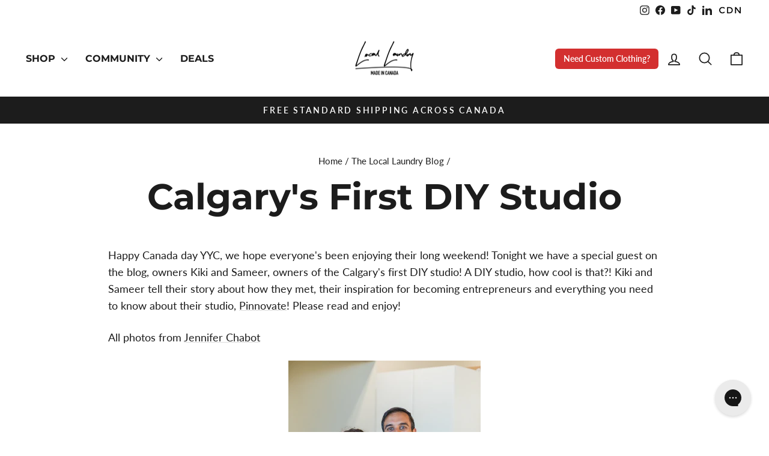

--- FILE ---
content_type: text/html; charset=utf-8
request_url: https://locallaundry.ca/blogs/local-laundry-weekly-blog/calgarys-first-diy-studio
body_size: 41890
content:
<!doctype html>
<html class="no-js" lang="en" dir="ltr">
<head>

<link rel="icon" type="image/png" sizes="32x32" href="//locallaundry.ca/cdn/shop/t/62/assets/favicon-32.png?v=10021">
<link rel="apple-touch-icon" sizes="180x180" href="//locallaundry.ca/cdn/shop/t/62/assets/favicon-180.png?v=10021">
<link rel="icon" type="image/png" sizes="512x512" href="//locallaundry.ca/cdn/shop/t/62/assets/favicon-512.png?v=10021">
<link rel="shortcut icon" href="//locallaundry.ca/cdn/shop/t/62/assets/favicon.ico?v=10021">
 
<meta charset="utf-8">
  <meta http-equiv="X-UA-Compatible" content="IE=edge,chrome=1">
  <meta name="viewport" content="width=device-width,initial-scale=1">
  <meta name="theme-color" content="#d32f2f">
  <link rel="canonical" href="https://locallaundry.ca/blogs/local-laundry-weekly-blog/calgarys-first-diy-studio">
  <link rel="preconnect" href="https://cdn.shopify.com" crossorigin>
  <link rel="preconnect" href="https://fonts.shopifycdn.com" crossorigin>
  <link rel="dns-prefetch" href="https://productreviews.shopifycdn.com">
  <link rel="dns-prefetch" href="https://ajax.googleapis.com">
  <link rel="dns-prefetch" href="https://maps.googleapis.com">
  <link rel="dns-prefetch" href="https://maps.gstatic.com"><!-- Standard favicons (PNG) -->
  <link rel="icon" type="image/png" sizes="16x16" href="//locallaundry.ca/cdn/shop/files/favicon-512.png?v=1762141677&width=16">
  <link rel="icon" type="image/png" sizes="32x32" href="//locallaundry.ca/cdn/shop/files/favicon-512.png?v=1762141677&width=32">
  <link rel="icon" type="image/png" sizes="48x48" href="//locallaundry.ca/cdn/shop/files/favicon-512.png?v=1762141677&width=48">
  <link rel="icon" type="image/png" sizes="192x192" href="//locallaundry.ca/cdn/shop/files/favicon-512.png?v=1762141677&width=192">
  <link rel="icon" type="image/png" sizes="512x512" href="//locallaundry.ca/cdn/shop/files/favicon-512.png?v=1762141677&width=512">

  <!-- iOS (Home screen icon) -->
  <link rel="apple-touch-icon" sizes="180x180" href="//locallaundry.ca/cdn/shop/files/favicon-512.png?v=1762141677&width=180">

  <!-- Legacy/shortcut -->
  <link rel="shortcut icon" href="//locallaundry.ca/cdn/shop/files/favicon-512.png?v=1762141677&width=32" type="image/png"><!-- Optional fallbacks if you also upload these to theme assets -->
<link rel="icon" href="//locallaundry.ca/cdn/shop/t/62/assets/favicon.ico?v=10021" sizes="any">
<link rel="icon" type="image/png" href="//locallaundry.ca/cdn/shop/t/62/assets/favicon.png?v=10021">
<link rel="manifest" href="//locallaundry.ca/cdn/shop/t/62/assets/site.webmanifest?v=10021">
<link rel="mask-icon" href="//locallaundry.ca/cdn/shop/t/62/assets/safari-pinned-tab.svg?v=10021" color="#d32f2f"><title>&quot;Made in Canada Spirit: Calgary’s DIY Hub with a Touch of Community&quot;
&ndash; Local Laundry
</title>
<meta name="description" content="&quot;Discover Calgary&#39;s first DIY studio, Pinnovate, founded by Kiki and Sameer Lally. A unique blend of creativity and community, this Calgary-based venture celebrates Canadian spirit, offers local hangouts, and partners with Made in Canada clothing companies like Local Laundry. Dive into their journey!&quot;"><meta property="og:site_name" content="Local Laundry">
  <meta property="og:url" content="https://locallaundry.ca/blogs/local-laundry-weekly-blog/calgarys-first-diy-studio">
  <meta property="og:title" content="Calgary&#39;s First DIY Studio">
  <meta property="og:type" content="article">
  <meta property="og:description" content="Happy Canada day YYC, we hope everyone's been enjoying their long weekend! Tonight we have a special guest on the blog, owners Kiki and Sameer, owners of the Calgary's first DIY studio! A DIY studio, how cool is that?! Kiki and Sameer tell their story about how they met, their inspiration for becoming entrepreneurs and everything you need to know about their studio, Pinnovate! Please read and enjoy!
All photos from Jennifer Chabot

Hi, we’re Kiki and Sameer Lally, the husband and wife team and Co-Founders of Pinnovate! We’ve just opened Calgary’s first Pinterest inspired DIY studio which combines all of our favorite things, wine, coffee, crafting, daytimes with our kids and nights out with friends.


Our story began in 2001 long before online dating was a thing, we met at a bar. Yes, a bar, The Capital nightclub to be exact, a local favorite at the time ☺.  I had just started working as a flight attendant for this “new &amp; upcoming” airline called Westjet, and Sameer was finishing up his final year at the U of C. After dating for 3 years we had a big fat Indian wedding with 800 of our nearest and dearest. We are both proudly born and raised in Calgary as are our children, a rarity these days. Both of us come from big families which immigrated from India in the 1970’s who have instilled how fortunate we were to be able to born Canadian. Coming from deep Punjabi roots is what brought us together, and also what took us into the ‘burbs’. Our children are surrounded by their family in the SE, a barrage of aunts, uncles, and cousins which help raise them… a big part of the reason of why we are able to bring our business dream to life.


Pinnovate came from the realization that there were not enough child/adult friendly things to do in the suburbs. The creative outlets that did exist for children, were very child-centric, not at all catering to the adult crowd.  We were tired of heading downtown to bowl and drink beer and thought the burbs deserved to have some fun! Now we’ve created a local hang out with a Rosso café program, a full wine/beer menu and a great place to bring the kids if you choose to. We call it “Paint night, meets the board game café, meets Pinterest, meets Rosso, meets a bar, meets YYC”.

Being YYC kids, and myself spending the last 15 years at YYC airport, we knew our partnership with Local Laundry was a no brainer! We love what they represent and more importantly love the concept of business and charity combining forces. When I realized Auburn Bay didn’t have a community shirt lineup, Local Laundry gave us the opportunity to come up with a design. Lucky for us at Pinnovate we have some insanely talented people who have come through this door and helped us come up with the cool shirt representing Auburn Bay. We can’t wait to have it for sale in our space in the next weeks!

Our Partners, family, and friends have made this entire journey remarkable.  Our team of Pinnovators has brought this dream to life and having so much local love throughout the process has really kept our momentum going. We’re excited about the ride, but more importantly to give back to this city that has given us so much!  
 
 
 

Back to Kathleen here! New in next Monday to see who we have on the blog next! If you are someone you know would like to be a guest blogger on our blog drop us a line! Chat at chaaa next week Calgary - stay local! "><meta property="og:image" content="http://locallaundry.ca/cdn/shop/articles/JenniferChabotPhotography-1_1.jpg?v=1499121652">
    <meta property="og:image:secure_url" content="https://locallaundry.ca/cdn/shop/articles/JenniferChabotPhotography-1_1.jpg?v=1499121652">
    <meta property="og:image:width" content="3600">
    <meta property="og:image:height" content="2400"><meta name="twitter:site" content="@">
  <meta name="twitter:card" content="summary_large_image">
  <meta name="twitter:title" content="Calgary's First DIY Studio">
  <meta name="twitter:description" content="Happy Canada day YYC, we hope everyone's been enjoying their long weekend! Tonight we have a special guest on the blog, owners Kiki and Sameer, owners of the Calgary's first DIY studio! A DIY studio, how cool is that?! Kiki and Sameer tell their story about how they met, their inspiration for becoming entrepreneurs and everything you need to know about their studio, Pinnovate! Please read and enjoy!
All photos from Jennifer Chabot

Hi, we’re Kiki and Sameer Lally, the husband and wife team and Co-Founders of Pinnovate! We’ve just opened Calgary’s first Pinterest inspired DIY studio which combines all of our favorite things, wine, coffee, crafting, daytimes with our kids and nights out with friends.


Our story began in 2001 long before online dating was a thing, we met at a bar. Yes, a bar, The Capital nightclub to be exact, a local favorite at the time ☺.  I had just started working as a flight attendant for this “new &amp; upcoming” airline called Westjet, and Sameer was finishing up his final year at the U of C. After dating for 3 years we had a big fat Indian wedding with 800 of our nearest and dearest. We are both proudly born and raised in Calgary as are our children, a rarity these days. Both of us come from big families which immigrated from India in the 1970’s who have instilled how fortunate we were to be able to born Canadian. Coming from deep Punjabi roots is what brought us together, and also what took us into the ‘burbs’. Our children are surrounded by their family in the SE, a barrage of aunts, uncles, and cousins which help raise them… a big part of the reason of why we are able to bring our business dream to life.


Pinnovate came from the realization that there were not enough child/adult friendly things to do in the suburbs. The creative outlets that did exist for children, were very child-centric, not at all catering to the adult crowd.  We were tired of heading downtown to bowl and drink beer and thought the burbs deserved to have some fun! Now we’ve created a local hang out with a Rosso café program, a full wine/beer menu and a great place to bring the kids if you choose to. We call it “Paint night, meets the board game café, meets Pinterest, meets Rosso, meets a bar, meets YYC”.

Being YYC kids, and myself spending the last 15 years at YYC airport, we knew our partnership with Local Laundry was a no brainer! We love what they represent and more importantly love the concept of business and charity combining forces. When I realized Auburn Bay didn’t have a community shirt lineup, Local Laundry gave us the opportunity to come up with a design. Lucky for us at Pinnovate we have some insanely talented people who have come through this door and helped us come up with the cool shirt representing Auburn Bay. We can’t wait to have it for sale in our space in the next weeks!

Our Partners, family, and friends have made this entire journey remarkable.  Our team of Pinnovators has brought this dream to life and having so much local love throughout the process has really kept our momentum going. We’re excited about the ride, but more importantly to give back to this city that has given us so much!  
 
 
 

Back to Kathleen here! New in next Monday to see who we have on the blog next! If you are someone you know would like to be a guest blogger on our blog drop us a line! Chat at chaaa next week Calgary - stay local! ">
<script async crossorigin fetchpriority="high" src="/cdn/shopifycloud/importmap-polyfill/es-modules-shim.2.4.0.js"></script>
<script type="importmap">
{
  "imports": {
    "element.base-media": "//locallaundry.ca/cdn/shop/t/62/assets/element.base-media.js?v=61305152781971747521762118921",
    "element.image.parallax": "//locallaundry.ca/cdn/shop/t/62/assets/element.image.parallax.js?v=59188309605188605141762118921",
    "element.model": "//locallaundry.ca/cdn/shop/t/62/assets/element.model.js?v=104979259955732717291762118921",
    "element.quantity-selector": "//locallaundry.ca/cdn/shop/t/62/assets/element.quantity-selector.js?v=68208048201360514121762118921",
    "element.text.rte": "//locallaundry.ca/cdn/shop/t/62/assets/element.text.rte.js?v=28194737298593644281762118921",
    "element.video": "//locallaundry.ca/cdn/shop/t/62/assets/element.video.js?v=110560105447302630031762118921",
    "is-land": "//locallaundry.ca/cdn/shop/t/62/assets/is-land.min.js?v=92343381495565747271762118921",
    "util.misc": "//locallaundry.ca/cdn/shop/t/62/assets/util.misc.js?v=117964846174238173191762118921",
    "util.product-loader": "//locallaundry.ca/cdn/shop/t/62/assets/util.product-loader.js?v=71947287259713254281762118921",
    "util.resource-loader": "//locallaundry.ca/cdn/shop/t/62/assets/util.resource-loader.js?v=81301169148003274841762118921",
    "vendor.in-view": "//locallaundry.ca/cdn/shop/t/62/assets/vendor.in-view.js?v=126891093837844970591762118921"
  }
}
</script><script type="module" src="//locallaundry.ca/cdn/shop/t/62/assets/is-land.min.js?v=92343381495565747271762118921"></script>
<style data-shopify>@font-face {
  font-family: Montserrat;
  font-weight: 700;
  font-style: normal;
  font-display: swap;
  src: url("//locallaundry.ca/cdn/fonts/montserrat/montserrat_n7.3c434e22befd5c18a6b4afadb1e3d77c128c7939.woff2") format("woff2"),
       url("//locallaundry.ca/cdn/fonts/montserrat/montserrat_n7.5d9fa6e2cae713c8fb539a9876489d86207fe957.woff") format("woff");
}

  @font-face {
  font-family: Lato;
  font-weight: 400;
  font-style: normal;
  font-display: swap;
  src: url("//locallaundry.ca/cdn/fonts/lato/lato_n4.c3b93d431f0091c8be23185e15c9d1fee1e971c5.woff2") format("woff2"),
       url("//locallaundry.ca/cdn/fonts/lato/lato_n4.d5c00c781efb195594fd2fd4ad04f7882949e327.woff") format("woff");
}


  @font-face {
  font-family: Lato;
  font-weight: 600;
  font-style: normal;
  font-display: swap;
  src: url("//locallaundry.ca/cdn/fonts/lato/lato_n6.38d0e3b23b74a60f769c51d1df73fac96c580d59.woff2") format("woff2"),
       url("//locallaundry.ca/cdn/fonts/lato/lato_n6.3365366161bdcc36a3f97cfbb23954d8c4bf4079.woff") format("woff");
}

  @font-face {
  font-family: Lato;
  font-weight: 400;
  font-style: italic;
  font-display: swap;
  src: url("//locallaundry.ca/cdn/fonts/lato/lato_i4.09c847adc47c2fefc3368f2e241a3712168bc4b6.woff2") format("woff2"),
       url("//locallaundry.ca/cdn/fonts/lato/lato_i4.3c7d9eb6c1b0a2bf62d892c3ee4582b016d0f30c.woff") format("woff");
}

  @font-face {
  font-family: Lato;
  font-weight: 600;
  font-style: italic;
  font-display: swap;
  src: url("//locallaundry.ca/cdn/fonts/lato/lato_i6.ab357ee5069e0603c2899b31e2b8ae84c4a42a48.woff2") format("woff2"),
       url("//locallaundry.ca/cdn/fonts/lato/lato_i6.3164fed79d7d987c1390528781c7c2f59ac7a746.woff") format("woff");
}

</style><link href="//locallaundry.ca/cdn/shop/t/62/assets/theme.css?v=7425816717828558831762118921" rel="stylesheet" type="text/css" media="all" />
<style data-shopify>:root {
    --typeHeaderPrimary: Montserrat;
    --typeHeaderFallback: sans-serif;
    --typeHeaderSize: 60px;
    --typeHeaderWeight: 700;
    --typeHeaderLineHeight: 1.1;
    --typeHeaderSpacing: 0.0em;

    --typeBasePrimary:Lato;
    --typeBaseFallback:sans-serif;
    --typeBaseSize: 18px;
    --typeBaseWeight: 400;
    --typeBaseSpacing: 0.0em;
    --typeBaseLineHeight: 1.6;
    --typeBaselineHeightMinus01: 1.5;

    --typeCollectionTitle: 22px;

    --iconWeight: 4px;
    --iconLinecaps: round;

    
        --buttonRadius: 3px;
    

    --colorGridOverlayOpacity: 0.2;
    --colorAnnouncement: #1c1c1c;
    --colorAnnouncementText: #ffffff;

    --colorBody: #FFFFFF;
    --colorBodyAlpha05: rgba(255, 255, 255, 0.05);
    --colorBodyDim: #f2f2f2;
    --colorBodyLightDim: #fafafa;
    --colorBodyMediumDim: #f5f5f5;


    --colorBorder: #e8e8e1;

    --colorBtnPrimary: #d32f2f;
    --colorBtnPrimaryLight: #dc5959;
    --colorBtnPrimaryDim: #c02929;
    --colorBtnPrimaryText: #ffffff;

    --colorCartDot: #d32f2f;

    --colorDrawers: #ffffff;
    --colorDrawersDim: #f2f2f2;
    --colorDrawerBorder: #e8e8e1;
    --colorDrawerText: #1c1c1c;
    --colorDrawerTextDark: #000000;
    --colorDrawerButton: #d32f2f;
    --colorDrawerButtonText: #ffffff;

    --colorFooter: #1c1c1c;
    --colorFooterText: #f7f7f5;
    --colorFooterTextAlpha01: #f7f7f5;

    --colorGridOverlay: #000000;
    --colorGridOverlayOpacity: 0.1;

    --colorHeaderTextAlpha01: rgba(28, 28, 28, 0.1);

    --colorHeroText: #ffffff;

    --colorSmallImageBg: #ffffff;
    --colorLargeImageBg: #f7f7f5;

    --colorImageOverlay: #000000;
    --colorImageOverlayOpacity: 0.3;
    --colorImageOverlayTextShadow: 0.2;

    --colorLink: #1c1c1c;

    --colorModalBg: rgba(0, 0, 0, 0.6);

    --colorNav: #ffffff;
    --colorNavText: #1c1c1c;

    --colorPrice: #1c1c1c;

    --colorSaleTag: #d32f2f;
    --colorSaleTagText: #ffffff;

    --colorTextBody: #1c1c1c;
    --colorTextBodyAlpha015: rgba(28, 28, 28, 0.15);
    --colorTextBodyAlpha005: rgba(28, 28, 28, 0.05);
    --colorTextBodyAlpha008: rgba(28, 28, 28, 0.08);
    --colorTextSavings: #3d6f5c;

    --urlIcoSelect: url(//locallaundry.ca/cdn/shop/t/62/assets/ico-select.svg);
    --urlIcoSelectFooter: url(//locallaundry.ca/cdn/shop/t/62/assets/ico-select-footer.svg);
    --urlIcoSelectWhite: url(//locallaundry.ca/cdn/shop/t/62/assets/ico-select-white.svg);

    --grid-gutter: 17px;
    --drawer-gutter: 20px;

    --sizeChartMargin: 25px 0;
    --sizeChartIconMargin: 5px;

    --newsletterReminderPadding: 40px;

    /*Shop Pay Installments*/
    --color-body-text: #1c1c1c;
    --color-body: #FFFFFF;
    --color-bg: #FFFFFF;
    }

    .placeholder-content {
    background-image: linear-gradient(100deg, #ffffff 40%, #f7f7f7 63%, #ffffff 79%);
    }</style><script>
    document.documentElement.className = document.documentElement.className.replace('no-js', 'js');

    window.theme = window.theme || {};
    theme.routes = {
      home: "/",
      cart: "/cart.js",
      cartPage: "/cart",
      cartAdd: "/cart/add.js",
      cartChange: "/cart/change.js",
      search: "/search",
      predictiveSearch: "/search/suggest"
    };
    theme.strings = {
      soldOut: "Sold Out",
      unavailable: "Unavailable",
      inStockLabel: "In stock, ready to ship",
      oneStockLabel: "Low stock - [count] item left",
      otherStockLabel: "Low stock - [count] items left",
      willNotShipUntil: "Ready to ship [date]",
      willBeInStockAfter: "Back in stock [date]",
      waitingForStock: "Backordered, shipping soon",
      savePrice: "Save [saved_amount]",
      cartEmpty: "Your cart is currently empty.",
      cartTermsConfirmation: "You must agree with the terms and conditions of sales to check out",
      searchCollections: "Collections",
      searchPages: "Pages",
      searchArticles: "Articles",
      productFrom: "from ",
      maxQuantity: "You can only have [quantity] of [title] in your cart."
    };
    theme.settings = {
      cartType: "drawer",
      isCustomerTemplate: false,
      moneyFormat: "${{amount}}",
      saveType: "percent",
      productImageSize: "square",
      productImageCover: true,
      predictiveSearch: true,
      predictiveSearchType: null,
      predictiveSearchVendor: false,
      predictiveSearchPrice: true,
      quickView: true,
      themeName: 'Impulse',
      themeVersion: "8.1.0"
    };
  </script>

  <script>window.performance && window.performance.mark && window.performance.mark('shopify.content_for_header.start');</script><meta name="google-site-verification" content="DYwtXi-kiaI6WaO54409jnF59xlFJlQ-AqtQozzs88o">
<meta id="shopify-digital-wallet" name="shopify-digital-wallet" content="/8337265/digital_wallets/dialog">
<meta name="shopify-checkout-api-token" content="42dc798dc0657e2f97a137a1f418a64b">
<meta id="in-context-paypal-metadata" data-shop-id="8337265" data-venmo-supported="false" data-environment="production" data-locale="en_US" data-paypal-v4="true" data-currency="CAD">
<link rel="alternate" type="application/atom+xml" title="Feed" href="/blogs/local-laundry-weekly-blog.atom" />
<script async="async" src="/checkouts/internal/preloads.js?locale=en-CA"></script>
<link rel="preconnect" href="https://shop.app" crossorigin="anonymous">
<script async="async" src="https://shop.app/checkouts/internal/preloads.js?locale=en-CA&shop_id=8337265" crossorigin="anonymous"></script>
<script id="apple-pay-shop-capabilities" type="application/json">{"shopId":8337265,"countryCode":"CA","currencyCode":"CAD","merchantCapabilities":["supports3DS"],"merchantId":"gid:\/\/shopify\/Shop\/8337265","merchantName":"Local Laundry","requiredBillingContactFields":["postalAddress","email","phone"],"requiredShippingContactFields":["postalAddress","email","phone"],"shippingType":"shipping","supportedNetworks":["visa","masterCard","amex","discover","interac","jcb"],"total":{"type":"pending","label":"Local Laundry","amount":"1.00"},"shopifyPaymentsEnabled":true,"supportsSubscriptions":true}</script>
<script id="shopify-features" type="application/json">{"accessToken":"42dc798dc0657e2f97a137a1f418a64b","betas":["rich-media-storefront-analytics"],"domain":"locallaundry.ca","predictiveSearch":true,"shopId":8337265,"locale":"en"}</script>
<script>var Shopify = Shopify || {};
Shopify.shop = "local-laundry-apparel.myshopify.com";
Shopify.locale = "en";
Shopify.currency = {"active":"CAD","rate":"1.0"};
Shopify.country = "CA";
Shopify.theme = {"name":"Local Laundry - V4","id":181036187943,"schema_name":"Impulse","schema_version":"8.1.0","theme_store_id":857,"role":"main"};
Shopify.theme.handle = "null";
Shopify.theme.style = {"id":null,"handle":null};
Shopify.cdnHost = "locallaundry.ca/cdn";
Shopify.routes = Shopify.routes || {};
Shopify.routes.root = "/";</script>
<script type="module">!function(o){(o.Shopify=o.Shopify||{}).modules=!0}(window);</script>
<script>!function(o){function n(){var o=[];function n(){o.push(Array.prototype.slice.apply(arguments))}return n.q=o,n}var t=o.Shopify=o.Shopify||{};t.loadFeatures=n(),t.autoloadFeatures=n()}(window);</script>
<script>
  window.ShopifyPay = window.ShopifyPay || {};
  window.ShopifyPay.apiHost = "shop.app\/pay";
  window.ShopifyPay.redirectState = null;
</script>
<script id="shop-js-analytics" type="application/json">{"pageType":"article"}</script>
<script defer="defer" async type="module" src="//locallaundry.ca/cdn/shopifycloud/shop-js/modules/v2/client.init-shop-cart-sync_BdyHc3Nr.en.esm.js"></script>
<script defer="defer" async type="module" src="//locallaundry.ca/cdn/shopifycloud/shop-js/modules/v2/chunk.common_Daul8nwZ.esm.js"></script>
<script type="module">
  await import("//locallaundry.ca/cdn/shopifycloud/shop-js/modules/v2/client.init-shop-cart-sync_BdyHc3Nr.en.esm.js");
await import("//locallaundry.ca/cdn/shopifycloud/shop-js/modules/v2/chunk.common_Daul8nwZ.esm.js");

  window.Shopify.SignInWithShop?.initShopCartSync?.({"fedCMEnabled":true,"windoidEnabled":true});

</script>
<script>
  window.Shopify = window.Shopify || {};
  if (!window.Shopify.featureAssets) window.Shopify.featureAssets = {};
  window.Shopify.featureAssets['shop-js'] = {"shop-cart-sync":["modules/v2/client.shop-cart-sync_QYOiDySF.en.esm.js","modules/v2/chunk.common_Daul8nwZ.esm.js"],"init-fed-cm":["modules/v2/client.init-fed-cm_DchLp9rc.en.esm.js","modules/v2/chunk.common_Daul8nwZ.esm.js"],"shop-button":["modules/v2/client.shop-button_OV7bAJc5.en.esm.js","modules/v2/chunk.common_Daul8nwZ.esm.js"],"init-windoid":["modules/v2/client.init-windoid_DwxFKQ8e.en.esm.js","modules/v2/chunk.common_Daul8nwZ.esm.js"],"shop-cash-offers":["modules/v2/client.shop-cash-offers_DWtL6Bq3.en.esm.js","modules/v2/chunk.common_Daul8nwZ.esm.js","modules/v2/chunk.modal_CQq8HTM6.esm.js"],"shop-toast-manager":["modules/v2/client.shop-toast-manager_CX9r1SjA.en.esm.js","modules/v2/chunk.common_Daul8nwZ.esm.js"],"init-shop-email-lookup-coordinator":["modules/v2/client.init-shop-email-lookup-coordinator_UhKnw74l.en.esm.js","modules/v2/chunk.common_Daul8nwZ.esm.js"],"pay-button":["modules/v2/client.pay-button_DzxNnLDY.en.esm.js","modules/v2/chunk.common_Daul8nwZ.esm.js"],"avatar":["modules/v2/client.avatar_BTnouDA3.en.esm.js"],"init-shop-cart-sync":["modules/v2/client.init-shop-cart-sync_BdyHc3Nr.en.esm.js","modules/v2/chunk.common_Daul8nwZ.esm.js"],"shop-login-button":["modules/v2/client.shop-login-button_D8B466_1.en.esm.js","modules/v2/chunk.common_Daul8nwZ.esm.js","modules/v2/chunk.modal_CQq8HTM6.esm.js"],"init-customer-accounts-sign-up":["modules/v2/client.init-customer-accounts-sign-up_C8fpPm4i.en.esm.js","modules/v2/client.shop-login-button_D8B466_1.en.esm.js","modules/v2/chunk.common_Daul8nwZ.esm.js","modules/v2/chunk.modal_CQq8HTM6.esm.js"],"init-shop-for-new-customer-accounts":["modules/v2/client.init-shop-for-new-customer-accounts_CVTO0Ztu.en.esm.js","modules/v2/client.shop-login-button_D8B466_1.en.esm.js","modules/v2/chunk.common_Daul8nwZ.esm.js","modules/v2/chunk.modal_CQq8HTM6.esm.js"],"init-customer-accounts":["modules/v2/client.init-customer-accounts_dRgKMfrE.en.esm.js","modules/v2/client.shop-login-button_D8B466_1.en.esm.js","modules/v2/chunk.common_Daul8nwZ.esm.js","modules/v2/chunk.modal_CQq8HTM6.esm.js"],"shop-follow-button":["modules/v2/client.shop-follow-button_CkZpjEct.en.esm.js","modules/v2/chunk.common_Daul8nwZ.esm.js","modules/v2/chunk.modal_CQq8HTM6.esm.js"],"lead-capture":["modules/v2/client.lead-capture_BntHBhfp.en.esm.js","modules/v2/chunk.common_Daul8nwZ.esm.js","modules/v2/chunk.modal_CQq8HTM6.esm.js"],"checkout-modal":["modules/v2/client.checkout-modal_CfxcYbTm.en.esm.js","modules/v2/chunk.common_Daul8nwZ.esm.js","modules/v2/chunk.modal_CQq8HTM6.esm.js"],"shop-login":["modules/v2/client.shop-login_Da4GZ2H6.en.esm.js","modules/v2/chunk.common_Daul8nwZ.esm.js","modules/v2/chunk.modal_CQq8HTM6.esm.js"],"payment-terms":["modules/v2/client.payment-terms_MV4M3zvL.en.esm.js","modules/v2/chunk.common_Daul8nwZ.esm.js","modules/v2/chunk.modal_CQq8HTM6.esm.js"]};
</script>
<script>(function() {
  var isLoaded = false;
  function asyncLoad() {
    if (isLoaded) return;
    isLoaded = true;
    var urls = ["https:\/\/d10lpsik1i8c69.cloudfront.net\/w.js?shop=local-laundry-apparel.myshopify.com","https:\/\/d18eg7dreypte5.cloudfront.net\/scripts\/integrations\/subscription.js?shop=local-laundry-apparel.myshopify.com","https:\/\/extsfy.carbon.click\/packs\/shopify_script.js?shop=local-laundry-apparel.myshopify.com","https:\/\/config.gorgias.chat\/bundle-loader\/01GYCC5MWVQ3P2S129RYE14739?source=shopify1click\u0026shop=local-laundry-apparel.myshopify.com","https:\/\/d18eg7dreypte5.cloudfront.net\/browse-abandonment\/smsbump_timer.js?shop=local-laundry-apparel.myshopify.com","https:\/\/cdn.hextom.com\/js\/freeshippingbar.js?shop=local-laundry-apparel.myshopify.com","\/\/cdn.shopify.com\/proxy\/2166b2b4b6e98940795576b138affa03717dbf140afc27b6ce2b789a9d3fd87e\/api.goaffpro.com\/loader.js?shop=local-laundry-apparel.myshopify.com\u0026sp-cache-control=cHVibGljLCBtYXgtYWdlPTkwMA","https:\/\/cdn.9gtb.com\/loader.js?g_cvt_id=e92feac2-1451-4349-9f8e-ee9d2db0b02b\u0026shop=local-laundry-apparel.myshopify.com"];
    for (var i = 0; i < urls.length; i++) {
      var s = document.createElement('script');
      s.type = 'text/javascript';
      s.async = true;
      s.src = urls[i];
      var x = document.getElementsByTagName('script')[0];
      x.parentNode.insertBefore(s, x);
    }
  };
  if(window.attachEvent) {
    window.attachEvent('onload', asyncLoad);
  } else {
    window.addEventListener('load', asyncLoad, false);
  }
})();</script>
<script id="__st">var __st={"a":8337265,"offset":-25200,"reqid":"28947faa-fe46-4eee-828d-ebe56e955e6d-1769002374","pageurl":"locallaundry.ca\/blogs\/local-laundry-weekly-blog\/calgarys-first-diy-studio","s":"articles-157696961","u":"614ce3ca3b88","p":"article","rtyp":"article","rid":157696961};</script>
<script>window.ShopifyPaypalV4VisibilityTracking = true;</script>
<script id="captcha-bootstrap">!function(){'use strict';const t='contact',e='account',n='new_comment',o=[[t,t],['blogs',n],['comments',n],[t,'customer']],c=[[e,'customer_login'],[e,'guest_login'],[e,'recover_customer_password'],[e,'create_customer']],r=t=>t.map((([t,e])=>`form[action*='/${t}']:not([data-nocaptcha='true']) input[name='form_type'][value='${e}']`)).join(','),a=t=>()=>t?[...document.querySelectorAll(t)].map((t=>t.form)):[];function s(){const t=[...o],e=r(t);return a(e)}const i='password',u='form_key',d=['recaptcha-v3-token','g-recaptcha-response','h-captcha-response',i],f=()=>{try{return window.sessionStorage}catch{return}},m='__shopify_v',_=t=>t.elements[u];function p(t,e,n=!1){try{const o=window.sessionStorage,c=JSON.parse(o.getItem(e)),{data:r}=function(t){const{data:e,action:n}=t;return t[m]||n?{data:e,action:n}:{data:t,action:n}}(c);for(const[e,n]of Object.entries(r))t.elements[e]&&(t.elements[e].value=n);n&&o.removeItem(e)}catch(o){console.error('form repopulation failed',{error:o})}}const l='form_type',E='cptcha';function T(t){t.dataset[E]=!0}const w=window,h=w.document,L='Shopify',v='ce_forms',y='captcha';let A=!1;((t,e)=>{const n=(g='f06e6c50-85a8-45c8-87d0-21a2b65856fe',I='https://cdn.shopify.com/shopifycloud/storefront-forms-hcaptcha/ce_storefront_forms_captcha_hcaptcha.v1.5.2.iife.js',D={infoText:'Protected by hCaptcha',privacyText:'Privacy',termsText:'Terms'},(t,e,n)=>{const o=w[L][v],c=o.bindForm;if(c)return c(t,g,e,D).then(n);var r;o.q.push([[t,g,e,D],n]),r=I,A||(h.body.append(Object.assign(h.createElement('script'),{id:'captcha-provider',async:!0,src:r})),A=!0)});var g,I,D;w[L]=w[L]||{},w[L][v]=w[L][v]||{},w[L][v].q=[],w[L][y]=w[L][y]||{},w[L][y].protect=function(t,e){n(t,void 0,e),T(t)},Object.freeze(w[L][y]),function(t,e,n,w,h,L){const[v,y,A,g]=function(t,e,n){const i=e?o:[],u=t?c:[],d=[...i,...u],f=r(d),m=r(i),_=r(d.filter((([t,e])=>n.includes(e))));return[a(f),a(m),a(_),s()]}(w,h,L),I=t=>{const e=t.target;return e instanceof HTMLFormElement?e:e&&e.form},D=t=>v().includes(t);t.addEventListener('submit',(t=>{const e=I(t);if(!e)return;const n=D(e)&&!e.dataset.hcaptchaBound&&!e.dataset.recaptchaBound,o=_(e),c=g().includes(e)&&(!o||!o.value);(n||c)&&t.preventDefault(),c&&!n&&(function(t){try{if(!f())return;!function(t){const e=f();if(!e)return;const n=_(t);if(!n)return;const o=n.value;o&&e.removeItem(o)}(t);const e=Array.from(Array(32),(()=>Math.random().toString(36)[2])).join('');!function(t,e){_(t)||t.append(Object.assign(document.createElement('input'),{type:'hidden',name:u})),t.elements[u].value=e}(t,e),function(t,e){const n=f();if(!n)return;const o=[...t.querySelectorAll(`input[type='${i}']`)].map((({name:t})=>t)),c=[...d,...o],r={};for(const[a,s]of new FormData(t).entries())c.includes(a)||(r[a]=s);n.setItem(e,JSON.stringify({[m]:1,action:t.action,data:r}))}(t,e)}catch(e){console.error('failed to persist form',e)}}(e),e.submit())}));const S=(t,e)=>{t&&!t.dataset[E]&&(n(t,e.some((e=>e===t))),T(t))};for(const o of['focusin','change'])t.addEventListener(o,(t=>{const e=I(t);D(e)&&S(e,y())}));const B=e.get('form_key'),M=e.get(l),P=B&&M;t.addEventListener('DOMContentLoaded',(()=>{const t=y();if(P)for(const e of t)e.elements[l].value===M&&p(e,B);[...new Set([...A(),...v().filter((t=>'true'===t.dataset.shopifyCaptcha))])].forEach((e=>S(e,t)))}))}(h,new URLSearchParams(w.location.search),n,t,e,['guest_login'])})(!0,!0)}();</script>
<script integrity="sha256-4kQ18oKyAcykRKYeNunJcIwy7WH5gtpwJnB7kiuLZ1E=" data-source-attribution="shopify.loadfeatures" defer="defer" src="//locallaundry.ca/cdn/shopifycloud/storefront/assets/storefront/load_feature-a0a9edcb.js" crossorigin="anonymous"></script>
<script crossorigin="anonymous" defer="defer" src="//locallaundry.ca/cdn/shopifycloud/storefront/assets/shopify_pay/storefront-65b4c6d7.js?v=20250812"></script>
<script data-source-attribution="shopify.dynamic_checkout.dynamic.init">var Shopify=Shopify||{};Shopify.PaymentButton=Shopify.PaymentButton||{isStorefrontPortableWallets:!0,init:function(){window.Shopify.PaymentButton.init=function(){};var t=document.createElement("script");t.src="https://locallaundry.ca/cdn/shopifycloud/portable-wallets/latest/portable-wallets.en.js",t.type="module",document.head.appendChild(t)}};
</script>
<script data-source-attribution="shopify.dynamic_checkout.buyer_consent">
  function portableWalletsHideBuyerConsent(e){var t=document.getElementById("shopify-buyer-consent"),n=document.getElementById("shopify-subscription-policy-button");t&&n&&(t.classList.add("hidden"),t.setAttribute("aria-hidden","true"),n.removeEventListener("click",e))}function portableWalletsShowBuyerConsent(e){var t=document.getElementById("shopify-buyer-consent"),n=document.getElementById("shopify-subscription-policy-button");t&&n&&(t.classList.remove("hidden"),t.removeAttribute("aria-hidden"),n.addEventListener("click",e))}window.Shopify?.PaymentButton&&(window.Shopify.PaymentButton.hideBuyerConsent=portableWalletsHideBuyerConsent,window.Shopify.PaymentButton.showBuyerConsent=portableWalletsShowBuyerConsent);
</script>
<script data-source-attribution="shopify.dynamic_checkout.cart.bootstrap">document.addEventListener("DOMContentLoaded",(function(){function t(){return document.querySelector("shopify-accelerated-checkout-cart, shopify-accelerated-checkout")}if(t())Shopify.PaymentButton.init();else{new MutationObserver((function(e,n){t()&&(Shopify.PaymentButton.init(),n.disconnect())})).observe(document.body,{childList:!0,subtree:!0})}}));
</script>
<script id='scb4127' type='text/javascript' async='' src='https://locallaundry.ca/cdn/shopifycloud/privacy-banner/storefront-banner.js'></script><link id="shopify-accelerated-checkout-styles" rel="stylesheet" media="screen" href="https://locallaundry.ca/cdn/shopifycloud/portable-wallets/latest/accelerated-checkout-backwards-compat.css" crossorigin="anonymous">
<style id="shopify-accelerated-checkout-cart">
        #shopify-buyer-consent {
  margin-top: 1em;
  display: inline-block;
  width: 100%;
}

#shopify-buyer-consent.hidden {
  display: none;
}

#shopify-subscription-policy-button {
  background: none;
  border: none;
  padding: 0;
  text-decoration: underline;
  font-size: inherit;
  cursor: pointer;
}

#shopify-subscription-policy-button::before {
  box-shadow: none;
}

      </style>

<script>window.performance && window.performance.mark && window.performance.mark('shopify.content_for_header.end');</script>

  <style data-shopify>
    :root {
      /* Root Variables */
      /* ========================= */
      --root-color-primary: #1c1c1c;
      --color-primary: #1c1c1c;
      --root-color-secondary: #FFFFFF;
      --color-secondary: #FFFFFF;
      --color-sale-tag: #d32f2f;
      --color-sale-tag-text: #ffffff;
      --layout-section-padding-block: 3rem;
      --layout-section-padding-inline--md: 40px;
      --layout-section-max-inline-size: 1420px; 


      /* Text */
      /* ========================= */
      
      /* Body Font Styles */
      --element-text-font-family--body: Lato;
      --element-text-font-family-fallback--body: sans-serif;
      --element-text-font-weight--body: 400;
      --element-text-letter-spacing--body: 0.0em;
      --element-text-text-transform--body: none;

      /* Body Font Sizes */
      --element-text-font-size--body: initial;
      --element-text-font-size--body-xs: 14px;
      --element-text-font-size--body-sm: 16px;
      --element-text-font-size--body-md: 18px;
      --element-text-font-size--body-lg: 20px;
      
      /* Body Line Heights */
      --element-text-line-height--body: 1.6;

      /* Heading Font Styles */
      --element-text-font-family--heading: Montserrat;
      --element-text-font-family-fallback--heading: sans-serif;
      --element-text-font-weight--heading: 700;
      --element-text-letter-spacing--heading: 0.0em;
      
       
      
      
      /* Heading Font Sizes */
      --element-text-font-size--heading-2xl: 76px;
      --element-text-font-size--heading-xl: 60px;
      --element-text-font-size--heading-lg: 54px;
      --element-text-font-size--heading-md: 52px;
      --element-text-font-size--heading-sm: 46px;
      --element-text-font-size--heading-xs: 44px;
      
      /* Heading Line Heights */
      --element-text-line-height--heading: 1.1;

      /* Buttons */
      /* ========================= */
      
          --element-button-radius: 3px;
      

      --element-button-padding-block: 12px;
      --element-button-text-transform: uppercase;
      --element-button-font-weight: 800;
      --element-button-font-size: max(calc(var(--typeBaseSize) - 4px), 13px);
      --element-button-letter-spacing: .3em;

      /* Base Color Variables */
      --element-button-color-primary: #d32f2f;
      --element-button-color-secondary: #ffffff;
      --element-button-shade-border: 100%;

      /* Hover State Variables */
      --element-button-shade-background--hover: 0%;
      --element-button-shade-border--hover: 100%;

      /* Focus State Variables */
      --element-button-color-focus: var(--color-focus);

      /* Inputs */
      /* ========================= */
      
          --element-icon-radius: 3px;
      

      --element-input-font-size: var(--element-text-font-size--body-sm);
      --element-input-box-shadow-shade: 100%;

      /* Hover State Variables */
      --element-input-background-shade--hover: 0%;
      --element-input-box-shadow-spread-radius--hover: 1px;
    }

    @media only screen and (max-width: 768px) {
      :root {
        --element-button-font-size: max(calc(var(--typeBaseSize) - 5px), 11px);
      }
    }

    .element-radio {
        &:has(input[type='radio']:checked) {
          --element-button-color: var(--element-button-color-secondary);
        }
    }

    /* ATC Button Overrides */
    /* ========================= */

    .element-button[type="submit"],
    .element-button[type="submit"] .element-text,
    .element-button--shopify-payment-wrapper button {
      --element-button-padding-block: 13px;
      --element-button-padding-inline: 20px;
      --element-button-line-height: 1.42;
      --_font-size--body-md: var(--element-button-font-size);

      line-height: 1.42 !important;
    }

    /* When dynamic checkout is enabled */
    product-form:has(.element-button--shopify-payment-wrapper) {
      --element-button-color: #1c1c1c;

      .element-button[type="submit"],
      .element-button--shopify-payment-wrapper button {
        min-height: 50px !important;
      }

      .shopify-payment-button {
        margin: 0;
      }
    }

    /* Hover animation for non-angled buttons */
    body:not([data-button_style='angled']) .element-button[type="submit"] {
      position: relative;
      overflow: hidden;

      &:after {
        content: '';
        position: absolute;
        top: 0;
        left: 150%;
        width: 200%;
        height: 100%;
        transform: skewX(-20deg);
        background-image: linear-gradient(to right,transparent, rgba(255,255,255,.25),transparent);
      }

      &:hover:after {
        animation: shine 0.75s cubic-bezier(0.01, 0.56, 1, 1);
      }
    }

    /* ANGLED STYLE - ATC Button Overrides */
    /* ========================= */
    
    [data-button_style='angled'] {
      --element-button-shade-background--active: var(--element-button-shade-background);
      --element-button-shade-border--active: var(--element-button-shade-border);

      .element-button[type="submit"] {
        --_box-shadow: none;

        position: relative;
        max-width: 94%;
        border-top: 1px solid #d32f2f;
        border-bottom: 1px solid #d32f2f;
        
        &:before,
        &:after {
          content: '';
          position: absolute;
          display: block;
          top: -1px;
          bottom: -1px;
          width: 20px;
          transform: skewX(-12deg);
          background-color: #d32f2f;
        }
        
        &:before {
          left: -6px;
        }
        
        &:after {
          right: -6px;
        }
      }

      /* When dynamic checkout is enabled */
      product-form:has(.element-button--shopify-payment-wrapper) {
        .element-button[type="submit"]:before,
        .element-button[type="submit"]:after {
          background-color: color-mix(in srgb,var(--_color-text) var(--_shade-background),var(--_color-background));
          border-top: 1px solid #d32f2f;
          border-bottom: 1px solid #d32f2f;
        }

        .element-button[type="submit"]:before {
          border-left: 1px solid #d32f2f;
        }
        
        .element-button[type="submit"]:after {
          border-right: 1px solid #d32f2f;
        }
      }

      .element-button--shopify-payment-wrapper {
        --_color-background: #d32f2f;

        button:hover,
        button:before,
        button:after {
          background-color: color-mix(in srgb,var(--_color-text) var(--_shade-background),var(--_color-background)) !important;
        }

        button:not(button:focus-visible) {
          box-shadow: none !important;
        }
      }
    }
  </style>

  <script src="//locallaundry.ca/cdn/shop/t/62/assets/vendor-scripts-v11.js" defer="defer"></script><link rel="stylesheet" href="//locallaundry.ca/cdn/shop/t/62/assets/country-flags.css"><script src="//locallaundry.ca/cdn/shop/t/62/assets/theme.js?v=22325264162658116151762118921" defer="defer"></script>
<!-- BEGIN app block: shopify://apps/klaviyo-email-marketing-sms/blocks/klaviyo-onsite-embed/2632fe16-c075-4321-a88b-50b567f42507 -->












  <script async src="https://static.klaviyo.com/onsite/js/RNmQgj/klaviyo.js?company_id=RNmQgj"></script>
  <script>!function(){if(!window.klaviyo){window._klOnsite=window._klOnsite||[];try{window.klaviyo=new Proxy({},{get:function(n,i){return"push"===i?function(){var n;(n=window._klOnsite).push.apply(n,arguments)}:function(){for(var n=arguments.length,o=new Array(n),w=0;w<n;w++)o[w]=arguments[w];var t="function"==typeof o[o.length-1]?o.pop():void 0,e=new Promise((function(n){window._klOnsite.push([i].concat(o,[function(i){t&&t(i),n(i)}]))}));return e}}})}catch(n){window.klaviyo=window.klaviyo||[],window.klaviyo.push=function(){var n;(n=window._klOnsite).push.apply(n,arguments)}}}}();</script>

  




  <script>
    window.klaviyoReviewsProductDesignMode = false
  </script>







<!-- END app block --><!-- BEGIN app block: shopify://apps/judge-me-reviews/blocks/judgeme_core/61ccd3b1-a9f2-4160-9fe9-4fec8413e5d8 --><!-- Start of Judge.me Core -->






<link rel="dns-prefetch" href="https://cdnwidget.judge.me">
<link rel="dns-prefetch" href="https://cdn.judge.me">
<link rel="dns-prefetch" href="https://cdn1.judge.me">
<link rel="dns-prefetch" href="https://api.judge.me">

<script data-cfasync='false' class='jdgm-settings-script'>window.jdgmSettings={"pagination":5,"disable_web_reviews":false,"badge_no_review_text":"No reviews","badge_n_reviews_text":"{{ n }} review/reviews","badge_star_color":"#7f0000","hide_badge_preview_if_no_reviews":true,"badge_hide_text":false,"enforce_center_preview_badge":false,"widget_title":"Customer Reviews","widget_open_form_text":"Write a review","widget_close_form_text":"Cancel review","widget_refresh_page_text":"Refresh page","widget_summary_text":"Based on {{ number_of_reviews }} review/reviews","widget_no_review_text":"Be the first to write a review","widget_name_field_text":"Display name","widget_verified_name_field_text":"Verified Name (public)","widget_name_placeholder_text":"Display name","widget_required_field_error_text":"This field is required.","widget_email_field_text":"Email address","widget_verified_email_field_text":"Verified Email (private, can not be edited)","widget_email_placeholder_text":"Your email address","widget_email_field_error_text":"Please enter a valid email address.","widget_rating_field_text":"Rating","widget_review_title_field_text":"Review Title","widget_review_title_placeholder_text":"Give your review a title","widget_review_body_field_text":"Review content","widget_review_body_placeholder_text":"Start writing here...","widget_pictures_field_text":"Picture/Video (optional)","widget_submit_review_text":"Submit Review","widget_submit_verified_review_text":"Submit Verified Review","widget_submit_success_msg_with_auto_publish":"Thank you! Please refresh the page in a few moments to see your review. You can remove or edit your review by logging into \u003ca href='https://judge.me/login' target='_blank' rel='nofollow noopener'\u003eJudge.me\u003c/a\u003e","widget_submit_success_msg_no_auto_publish":"Thank you! Your review will be published as soon as it is approved by the shop admin. You can remove or edit your review by logging into \u003ca href='https://judge.me/login' target='_blank' rel='nofollow noopener'\u003eJudge.me\u003c/a\u003e","widget_show_default_reviews_out_of_total_text":"Showing {{ n_reviews_shown }} out of {{ n_reviews }} reviews.","widget_show_all_link_text":"Show all","widget_show_less_link_text":"Show less","widget_author_said_text":"{{ reviewer_name }} said:","widget_days_text":"{{ n }} days ago","widget_weeks_text":"{{ n }} week/weeks ago","widget_months_text":"{{ n }} month/months ago","widget_years_text":"{{ n }} year/years ago","widget_yesterday_text":"Yesterday","widget_today_text":"Today","widget_replied_text":"\u003e\u003e {{ shop_name }} replied:","widget_read_more_text":"Read more","widget_reviewer_name_as_initial":"","widget_rating_filter_color":"","widget_rating_filter_see_all_text":"See all reviews","widget_sorting_most_recent_text":"Most Recent","widget_sorting_highest_rating_text":"Highest Rating","widget_sorting_lowest_rating_text":"Lowest Rating","widget_sorting_with_pictures_text":"Only Pictures","widget_sorting_most_helpful_text":"Most Helpful","widget_open_question_form_text":"Ask a question","widget_reviews_subtab_text":"Reviews","widget_questions_subtab_text":"Questions","widget_question_label_text":"Question","widget_answer_label_text":"Answer","widget_question_placeholder_text":"Write your question here","widget_submit_question_text":"Submit Question","widget_question_submit_success_text":"Thank you for your question! We will notify you once it gets answered.","widget_star_color":"#7f0000","verified_badge_text":"Verified","verified_badge_bg_color":"","verified_badge_text_color":"","verified_badge_placement":"left-of-reviewer-name","widget_review_max_height":"","widget_hide_border":false,"widget_social_share":false,"widget_thumb":false,"widget_review_location_show":false,"widget_location_format":"country_iso_code","all_reviews_include_out_of_store_products":true,"all_reviews_out_of_store_text":"(out of store)","all_reviews_pagination":100,"all_reviews_product_name_prefix_text":"about","enable_review_pictures":true,"enable_question_anwser":true,"widget_theme":"","review_date_format":"mm/dd/yyyy","default_sort_method":"most-recent","widget_product_reviews_subtab_text":"Product Reviews","widget_shop_reviews_subtab_text":"Shop Reviews","widget_other_products_reviews_text":"Reviews for other products","widget_store_reviews_subtab_text":"Store reviews","widget_no_store_reviews_text":"This store hasn't received any reviews yet","widget_web_restriction_product_reviews_text":"This product hasn't received any reviews yet","widget_no_items_text":"No items found","widget_show_more_text":"Show more","widget_write_a_store_review_text":"Write a Store Review","widget_other_languages_heading":"Reviews in Other Languages","widget_translate_review_text":"Translate review to {{ language }}","widget_translating_review_text":"Translating...","widget_show_original_translation_text":"Show original ({{ language }})","widget_translate_review_failed_text":"Review couldn't be translated.","widget_translate_review_retry_text":"Retry","widget_translate_review_try_again_later_text":"Try again later","show_product_url_for_grouped_product":false,"widget_sorting_pictures_first_text":"Pictures First","show_pictures_on_all_rev_page_mobile":false,"show_pictures_on_all_rev_page_desktop":false,"floating_tab_hide_mobile_install_preference":false,"floating_tab_button_name":"★ Reviews","floating_tab_title":"Let customers speak for us","floating_tab_button_color":"","floating_tab_button_background_color":"","floating_tab_url":"","floating_tab_url_enabled":false,"floating_tab_tab_style":"text","all_reviews_text_badge_text":"Customers rate us {{ shop.metafields.judgeme.all_reviews_rating | round: 1 }}/5 based on {{ shop.metafields.judgeme.all_reviews_count }} reviews.","all_reviews_text_badge_text_branded_style":"{{ shop.metafields.judgeme.all_reviews_rating | round: 1 }} out of 5 stars based on {{ shop.metafields.judgeme.all_reviews_count }} reviews","is_all_reviews_text_badge_a_link":false,"show_stars_for_all_reviews_text_badge":false,"all_reviews_text_badge_url":"","all_reviews_text_style":"text","all_reviews_text_color_style":"judgeme_brand_color","all_reviews_text_color":"#108474","all_reviews_text_show_jm_brand":true,"featured_carousel_show_header":true,"featured_carousel_title":"Let customers speak for us","testimonials_carousel_title":"Customers are saying","videos_carousel_title":"Real customer stories","cards_carousel_title":"Customers are saying","featured_carousel_count_text":"from {{ n }} reviews","featured_carousel_add_link_to_all_reviews_page":false,"featured_carousel_url":"","featured_carousel_show_images":true,"featured_carousel_autoslide_interval":5,"featured_carousel_arrows_on_the_sides":false,"featured_carousel_height":250,"featured_carousel_width":80,"featured_carousel_image_size":0,"featured_carousel_image_height":240,"featured_carousel_arrow_color":"#eeeeee","verified_count_badge_style":"vintage","verified_count_badge_orientation":"horizontal","verified_count_badge_color_style":"judgeme_brand_color","verified_count_badge_color":"#108474","is_verified_count_badge_a_link":false,"verified_count_badge_url":"","verified_count_badge_show_jm_brand":true,"widget_rating_preset_default":5,"widget_first_sub_tab":"product-reviews","widget_show_histogram":true,"widget_histogram_use_custom_color":false,"widget_pagination_use_custom_color":false,"widget_star_use_custom_color":true,"widget_verified_badge_use_custom_color":false,"widget_write_review_use_custom_color":false,"picture_reminder_submit_button":"Upload Pictures","enable_review_videos":false,"mute_video_by_default":true,"widget_sorting_videos_first_text":"Videos First","widget_review_pending_text":"Pending","featured_carousel_items_for_large_screen":3,"social_share_options_order":"Facebook,Twitter","remove_microdata_snippet":true,"disable_json_ld":false,"enable_json_ld_products":false,"preview_badge_show_question_text":true,"preview_badge_no_question_text":"No questions asked yet!","preview_badge_n_question_text":"{{ number_of_questions }} question/questions","qa_badge_show_icon":false,"qa_badge_position":"below","remove_judgeme_branding":false,"widget_add_search_bar":false,"widget_search_bar_placeholder":"Search","widget_sorting_verified_only_text":"Verified only","featured_carousel_theme":"gallery","featured_carousel_show_rating":true,"featured_carousel_show_title":true,"featured_carousel_show_body":false,"featured_carousel_show_date":false,"featured_carousel_show_reviewer":false,"featured_carousel_show_product":true,"featured_carousel_header_background_color":"#108474","featured_carousel_header_text_color":"#ffffff","featured_carousel_name_product_separator":"reviewed","featured_carousel_full_star_background":"#108474","featured_carousel_empty_star_background":"#dadada","featured_carousel_vertical_theme_background":"#f9fafb","featured_carousel_verified_badge_enable":false,"featured_carousel_verified_badge_color":"#108474","featured_carousel_border_style":"round","featured_carousel_review_line_length_limit":3,"featured_carousel_more_reviews_button_text":"Read more reviews","featured_carousel_view_product_button_text":"View product","all_reviews_page_load_reviews_on":"scroll","all_reviews_page_load_more_text":"Load More Reviews","disable_fb_tab_reviews":false,"enable_ajax_cdn_cache":false,"widget_public_name_text":"displayed publicly like","default_reviewer_name":"John Smith","default_reviewer_name_has_non_latin":true,"widget_reviewer_anonymous":"Anonymous","medals_widget_title":"Judge.me Review Medals","medals_widget_background_color":"#f9fafb","medals_widget_position":"footer_all_pages","medals_widget_border_color":"#f9fafb","medals_widget_verified_text_position":"left","medals_widget_use_monochromatic_version":false,"medals_widget_elements_color":"#108474","show_reviewer_avatar":true,"widget_invalid_yt_video_url_error_text":"Not a YouTube video URL","widget_max_length_field_error_text":"Please enter no more than {0} characters.","widget_show_country_flag":false,"widget_show_collected_via_shop_app":true,"widget_verified_by_shop_badge_style":"light","widget_verified_by_shop_text":"Verified by Shop","widget_show_photo_gallery":false,"widget_load_with_code_splitting":true,"widget_ugc_install_preference":false,"widget_ugc_title":"Made by us, Shared by you","widget_ugc_subtitle":"Tag us to see your picture featured in our page","widget_ugc_arrows_color":"#ffffff","widget_ugc_primary_button_text":"Buy Now","widget_ugc_primary_button_background_color":"#108474","widget_ugc_primary_button_text_color":"#ffffff","widget_ugc_primary_button_border_width":"0","widget_ugc_primary_button_border_style":"none","widget_ugc_primary_button_border_color":"#108474","widget_ugc_primary_button_border_radius":"25","widget_ugc_secondary_button_text":"Load More","widget_ugc_secondary_button_background_color":"#ffffff","widget_ugc_secondary_button_text_color":"#108474","widget_ugc_secondary_button_border_width":"2","widget_ugc_secondary_button_border_style":"solid","widget_ugc_secondary_button_border_color":"#108474","widget_ugc_secondary_button_border_radius":"25","widget_ugc_reviews_button_text":"View Reviews","widget_ugc_reviews_button_background_color":"#ffffff","widget_ugc_reviews_button_text_color":"#108474","widget_ugc_reviews_button_border_width":"2","widget_ugc_reviews_button_border_style":"solid","widget_ugc_reviews_button_border_color":"#108474","widget_ugc_reviews_button_border_radius":"25","widget_ugc_reviews_button_link_to":"judgeme-reviews-page","widget_ugc_show_post_date":true,"widget_ugc_max_width":"800","widget_rating_metafield_value_type":true,"widget_primary_color":"#108474","widget_enable_secondary_color":false,"widget_secondary_color":"#edf5f5","widget_summary_average_rating_text":"{{ average_rating }} out of 5","widget_media_grid_title":"Customer photos \u0026 videos","widget_media_grid_see_more_text":"See more","widget_round_style":false,"widget_show_product_medals":true,"widget_verified_by_judgeme_text":"Verified by Judge.me","widget_show_store_medals":true,"widget_verified_by_judgeme_text_in_store_medals":"Verified by Judge.me","widget_media_field_exceed_quantity_message":"Sorry, we can only accept {{ max_media }} for one review.","widget_media_field_exceed_limit_message":"{{ file_name }} is too large, please select a {{ media_type }} less than {{ size_limit }}MB.","widget_review_submitted_text":"Review Submitted!","widget_question_submitted_text":"Question Submitted!","widget_close_form_text_question":"Cancel","widget_write_your_answer_here_text":"Write your answer here","widget_enabled_branded_link":true,"widget_show_collected_by_judgeme":false,"widget_reviewer_name_color":"","widget_write_review_text_color":"","widget_write_review_bg_color":"","widget_collected_by_judgeme_text":"collected by Judge.me","widget_pagination_type":"standard","widget_load_more_text":"Load More","widget_load_more_color":"#108474","widget_full_review_text":"Full Review","widget_read_more_reviews_text":"Read More Reviews","widget_read_questions_text":"Read Questions","widget_questions_and_answers_text":"Questions \u0026 Answers","widget_verified_by_text":"Verified by","widget_verified_text":"Verified","widget_number_of_reviews_text":"{{ number_of_reviews }} reviews","widget_back_button_text":"Back","widget_next_button_text":"Next","widget_custom_forms_filter_button":"Filters","custom_forms_style":"vertical","widget_show_review_information":false,"how_reviews_are_collected":"How reviews are collected?","widget_show_review_keywords":false,"widget_gdpr_statement":"How we use your data: We'll only contact you about the review you left, and only if necessary. By submitting your review, you agree to Judge.me's \u003ca href='https://judge.me/terms' target='_blank' rel='nofollow noopener'\u003eterms\u003c/a\u003e, \u003ca href='https://judge.me/privacy' target='_blank' rel='nofollow noopener'\u003eprivacy\u003c/a\u003e and \u003ca href='https://judge.me/content-policy' target='_blank' rel='nofollow noopener'\u003econtent\u003c/a\u003e policies.","widget_multilingual_sorting_enabled":false,"widget_translate_review_content_enabled":false,"widget_translate_review_content_method":"manual","popup_widget_review_selection":"automatically_with_pictures","popup_widget_round_border_style":true,"popup_widget_show_title":true,"popup_widget_show_body":true,"popup_widget_show_reviewer":false,"popup_widget_show_product":true,"popup_widget_show_pictures":true,"popup_widget_use_review_picture":true,"popup_widget_show_on_home_page":true,"popup_widget_show_on_product_page":true,"popup_widget_show_on_collection_page":true,"popup_widget_show_on_cart_page":true,"popup_widget_position":"bottom_left","popup_widget_first_review_delay":5,"popup_widget_duration":5,"popup_widget_interval":5,"popup_widget_review_count":5,"popup_widget_hide_on_mobile":true,"review_snippet_widget_round_border_style":true,"review_snippet_widget_card_color":"#FFFFFF","review_snippet_widget_slider_arrows_background_color":"#FFFFFF","review_snippet_widget_slider_arrows_color":"#000000","review_snippet_widget_star_color":"#108474","show_product_variant":false,"all_reviews_product_variant_label_text":"Variant: ","widget_show_verified_branding":false,"widget_ai_summary_title":"Customers say","widget_ai_summary_disclaimer":"AI-powered review summary based on recent customer reviews","widget_show_ai_summary":false,"widget_show_ai_summary_bg":false,"widget_show_review_title_input":true,"redirect_reviewers_invited_via_email":"review_widget","request_store_review_after_product_review":false,"request_review_other_products_in_order":false,"review_form_color_scheme":"default","review_form_corner_style":"square","review_form_star_color":{},"review_form_text_color":"#333333","review_form_background_color":"#ffffff","review_form_field_background_color":"#fafafa","review_form_button_color":{},"review_form_button_text_color":"#ffffff","review_form_modal_overlay_color":"#000000","review_content_screen_title_text":"How would you rate this product?","review_content_introduction_text":"We would love it if you would share a bit about your experience.","store_review_form_title_text":"How would you rate this store?","store_review_form_introduction_text":"We would love it if you would share a bit about your experience.","show_review_guidance_text":true,"one_star_review_guidance_text":"Poor","five_star_review_guidance_text":"Great","customer_information_screen_title_text":"About you","customer_information_introduction_text":"Please tell us more about you.","custom_questions_screen_title_text":"Your experience in more detail","custom_questions_introduction_text":"Here are a few questions to help us understand more about your experience.","review_submitted_screen_title_text":"Thanks for your review!","review_submitted_screen_thank_you_text":"We are processing it and it will appear on the store soon.","review_submitted_screen_email_verification_text":"Please confirm your email by clicking the link we just sent you. This helps us keep reviews authentic.","review_submitted_request_store_review_text":"Would you like to share your experience of shopping with us?","review_submitted_review_other_products_text":"Would you like to review these products?","store_review_screen_title_text":"Would you like to share your experience of shopping with us?","store_review_introduction_text":"We value your feedback and use it to improve. Please share any thoughts or suggestions you have.","reviewer_media_screen_title_picture_text":"Share a picture","reviewer_media_introduction_picture_text":"Upload a photo to support your review.","reviewer_media_screen_title_video_text":"Share a video","reviewer_media_introduction_video_text":"Upload a video to support your review.","reviewer_media_screen_title_picture_or_video_text":"Share a picture or video","reviewer_media_introduction_picture_or_video_text":"Upload a photo or video to support your review.","reviewer_media_youtube_url_text":"Paste your Youtube URL here","advanced_settings_next_step_button_text":"Next","advanced_settings_close_review_button_text":"Close","modal_write_review_flow":false,"write_review_flow_required_text":"Required","write_review_flow_privacy_message_text":"We respect your privacy.","write_review_flow_anonymous_text":"Post review as anonymous","write_review_flow_visibility_text":"This won't be visible to other customers.","write_review_flow_multiple_selection_help_text":"Select as many as you like","write_review_flow_single_selection_help_text":"Select one option","write_review_flow_required_field_error_text":"This field is required","write_review_flow_invalid_email_error_text":"Please enter a valid email address","write_review_flow_max_length_error_text":"Max. {{ max_length }} characters.","write_review_flow_media_upload_text":"\u003cb\u003eClick to upload\u003c/b\u003e or drag and drop","write_review_flow_gdpr_statement":"We'll only contact you about your review if necessary. By submitting your review, you agree to our \u003ca href='https://judge.me/terms' target='_blank' rel='nofollow noopener'\u003eterms and conditions\u003c/a\u003e and \u003ca href='https://judge.me/privacy' target='_blank' rel='nofollow noopener'\u003eprivacy policy\u003c/a\u003e.","rating_only_reviews_enabled":false,"show_negative_reviews_help_screen":false,"new_review_flow_help_screen_rating_threshold":3,"negative_review_resolution_screen_title_text":"Tell us more","negative_review_resolution_text":"Your experience matters to us. If there were issues with your purchase, we're here to help. Feel free to reach out to us, we'd love the opportunity to make things right.","negative_review_resolution_button_text":"Contact us","negative_review_resolution_proceed_with_review_text":"Leave a review","negative_review_resolution_subject":"Issue with purchase from {{ shop_name }}.{{ order_name }}","preview_badge_collection_page_install_status":false,"widget_review_custom_css":"","preview_badge_custom_css":"","preview_badge_stars_count":"5-stars","featured_carousel_custom_css":"","floating_tab_custom_css":"","all_reviews_widget_custom_css":"","medals_widget_custom_css":"","verified_badge_custom_css":"","all_reviews_text_custom_css":"","transparency_badges_collected_via_store_invite":false,"transparency_badges_from_another_provider":false,"transparency_badges_collected_from_store_visitor":false,"transparency_badges_collected_by_verified_review_provider":false,"transparency_badges_earned_reward":false,"transparency_badges_collected_via_store_invite_text":"Review collected via store invitation","transparency_badges_from_another_provider_text":"Review collected from another provider","transparency_badges_collected_from_store_visitor_text":"Review collected from a store visitor","transparency_badges_written_in_google_text":"Review written in Google","transparency_badges_written_in_etsy_text":"Review written in Etsy","transparency_badges_written_in_shop_app_text":"Review written in Shop App","transparency_badges_earned_reward_text":"Review earned a reward for future purchase","product_review_widget_per_page":10,"widget_store_review_label_text":"Review about the store","checkout_comment_extension_title_on_product_page":"Customer Comments","checkout_comment_extension_num_latest_comment_show":5,"checkout_comment_extension_format":"name_and_timestamp","checkout_comment_customer_name":"last_initial","checkout_comment_comment_notification":true,"preview_badge_collection_page_install_preference":true,"preview_badge_home_page_install_preference":false,"preview_badge_product_page_install_preference":true,"review_widget_install_preference":"","review_carousel_install_preference":false,"floating_reviews_tab_install_preference":"none","verified_reviews_count_badge_install_preference":false,"all_reviews_text_install_preference":false,"review_widget_best_location":true,"judgeme_medals_install_preference":false,"review_widget_revamp_enabled":false,"review_widget_qna_enabled":false,"review_widget_header_theme":"minimal","review_widget_widget_title_enabled":true,"review_widget_header_text_size":"medium","review_widget_header_text_weight":"regular","review_widget_average_rating_style":"compact","review_widget_bar_chart_enabled":true,"review_widget_bar_chart_type":"numbers","review_widget_bar_chart_style":"standard","review_widget_expanded_media_gallery_enabled":false,"review_widget_reviews_section_theme":"standard","review_widget_image_style":"thumbnails","review_widget_review_image_ratio":"square","review_widget_stars_size":"medium","review_widget_verified_badge":"standard_text","review_widget_review_title_text_size":"medium","review_widget_review_text_size":"medium","review_widget_review_text_length":"medium","review_widget_number_of_columns_desktop":3,"review_widget_carousel_transition_speed":5,"review_widget_custom_questions_answers_display":"always","review_widget_button_text_color":"#FFFFFF","review_widget_text_color":"#000000","review_widget_lighter_text_color":"#7B7B7B","review_widget_corner_styling":"soft","review_widget_review_word_singular":"review","review_widget_review_word_plural":"reviews","review_widget_voting_label":"Helpful?","review_widget_shop_reply_label":"Reply from {{ shop_name }}:","review_widget_filters_title":"Filters","qna_widget_question_word_singular":"Question","qna_widget_question_word_plural":"Questions","qna_widget_answer_reply_label":"Answer from {{ answerer_name }}:","qna_content_screen_title_text":"Ask a question about this product","qna_widget_question_required_field_error_text":"Please enter your question.","qna_widget_flow_gdpr_statement":"We'll only contact you about your question if necessary. By submitting your question, you agree to our \u003ca href='https://judge.me/terms' target='_blank' rel='nofollow noopener'\u003eterms and conditions\u003c/a\u003e and \u003ca href='https://judge.me/privacy' target='_blank' rel='nofollow noopener'\u003eprivacy policy\u003c/a\u003e.","qna_widget_question_submitted_text":"Thanks for your question!","qna_widget_close_form_text_question":"Close","qna_widget_question_submit_success_text":"We’ll notify you by email when your question is answered.","all_reviews_widget_v2025_enabled":false,"all_reviews_widget_v2025_header_theme":"default","all_reviews_widget_v2025_widget_title_enabled":true,"all_reviews_widget_v2025_header_text_size":"medium","all_reviews_widget_v2025_header_text_weight":"regular","all_reviews_widget_v2025_average_rating_style":"compact","all_reviews_widget_v2025_bar_chart_enabled":true,"all_reviews_widget_v2025_bar_chart_type":"numbers","all_reviews_widget_v2025_bar_chart_style":"standard","all_reviews_widget_v2025_expanded_media_gallery_enabled":false,"all_reviews_widget_v2025_show_store_medals":true,"all_reviews_widget_v2025_show_photo_gallery":true,"all_reviews_widget_v2025_show_review_keywords":false,"all_reviews_widget_v2025_show_ai_summary":false,"all_reviews_widget_v2025_show_ai_summary_bg":false,"all_reviews_widget_v2025_add_search_bar":false,"all_reviews_widget_v2025_default_sort_method":"most-recent","all_reviews_widget_v2025_reviews_per_page":10,"all_reviews_widget_v2025_reviews_section_theme":"default","all_reviews_widget_v2025_image_style":"thumbnails","all_reviews_widget_v2025_review_image_ratio":"square","all_reviews_widget_v2025_stars_size":"medium","all_reviews_widget_v2025_verified_badge":"bold_badge","all_reviews_widget_v2025_review_title_text_size":"medium","all_reviews_widget_v2025_review_text_size":"medium","all_reviews_widget_v2025_review_text_length":"medium","all_reviews_widget_v2025_number_of_columns_desktop":3,"all_reviews_widget_v2025_carousel_transition_speed":5,"all_reviews_widget_v2025_custom_questions_answers_display":"always","all_reviews_widget_v2025_show_product_variant":false,"all_reviews_widget_v2025_show_reviewer_avatar":true,"all_reviews_widget_v2025_reviewer_name_as_initial":"","all_reviews_widget_v2025_review_location_show":false,"all_reviews_widget_v2025_location_format":"","all_reviews_widget_v2025_show_country_flag":false,"all_reviews_widget_v2025_verified_by_shop_badge_style":"light","all_reviews_widget_v2025_social_share":false,"all_reviews_widget_v2025_social_share_options_order":"Facebook,Twitter,LinkedIn,Pinterest","all_reviews_widget_v2025_pagination_type":"standard","all_reviews_widget_v2025_button_text_color":"#FFFFFF","all_reviews_widget_v2025_text_color":"#000000","all_reviews_widget_v2025_lighter_text_color":"#7B7B7B","all_reviews_widget_v2025_corner_styling":"soft","all_reviews_widget_v2025_title":"Customer reviews","all_reviews_widget_v2025_ai_summary_title":"Customers say about this store","all_reviews_widget_v2025_no_review_text":"Be the first to write a review","platform":"shopify","branding_url":"https://app.judge.me/reviews/stores/locallaundry","branding_text":"Powered by Judge.me","locale":"en","reply_name":"Local Laundry","widget_version":"2.1","footer":true,"autopublish":true,"review_dates":true,"enable_custom_form":false,"shop_use_review_site":true,"shop_locale":"en","enable_multi_locales_translations":false,"show_review_title_input":true,"review_verification_email_status":"always","can_be_branded":true,"reply_name_text":"Local Laundry"};</script> <style class='jdgm-settings-style'>.jdgm-xx{left:0}:not(.jdgm-prev-badge__stars)>.jdgm-star{color:#7f0000}.jdgm-histogram .jdgm-star.jdgm-star{color:#7f0000}.jdgm-preview-badge .jdgm-star.jdgm-star{color:#7f0000}.jdgm-prev-badge[data-average-rating='0.00']{display:none !important}.jdgm-author-all-initials{display:none !important}.jdgm-author-last-initial{display:none !important}.jdgm-rev-widg__title{visibility:hidden}.jdgm-rev-widg__summary-text{visibility:hidden}.jdgm-prev-badge__text{visibility:hidden}.jdgm-rev__replier:before{content:'Local Laundry'}.jdgm-rev__prod-link-prefix:before{content:'about'}.jdgm-rev__variant-label:before{content:'Variant: '}.jdgm-rev__out-of-store-text:before{content:'(out of store)'}@media only screen and (min-width: 768px){.jdgm-rev__pics .jdgm-rev_all-rev-page-picture-separator,.jdgm-rev__pics .jdgm-rev__product-picture{display:none}}@media only screen and (max-width: 768px){.jdgm-rev__pics .jdgm-rev_all-rev-page-picture-separator,.jdgm-rev__pics .jdgm-rev__product-picture{display:none}}.jdgm-preview-badge[data-template="index"]{display:none !important}.jdgm-verified-count-badget[data-from-snippet="true"]{display:none !important}.jdgm-carousel-wrapper[data-from-snippet="true"]{display:none !important}.jdgm-all-reviews-text[data-from-snippet="true"]{display:none !important}.jdgm-medals-section[data-from-snippet="true"]{display:none !important}.jdgm-ugc-media-wrapper[data-from-snippet="true"]{display:none !important}.jdgm-rev__transparency-badge[data-badge-type="review_collected_via_store_invitation"]{display:none !important}.jdgm-rev__transparency-badge[data-badge-type="review_collected_from_another_provider"]{display:none !important}.jdgm-rev__transparency-badge[data-badge-type="review_collected_from_store_visitor"]{display:none !important}.jdgm-rev__transparency-badge[data-badge-type="review_written_in_etsy"]{display:none !important}.jdgm-rev__transparency-badge[data-badge-type="review_written_in_google_business"]{display:none !important}.jdgm-rev__transparency-badge[data-badge-type="review_written_in_shop_app"]{display:none !important}.jdgm-rev__transparency-badge[data-badge-type="review_earned_for_future_purchase"]{display:none !important}
</style> <style class='jdgm-settings-style'></style>

  
  
  
  <style class='jdgm-miracle-styles'>
  @-webkit-keyframes jdgm-spin{0%{-webkit-transform:rotate(0deg);-ms-transform:rotate(0deg);transform:rotate(0deg)}100%{-webkit-transform:rotate(359deg);-ms-transform:rotate(359deg);transform:rotate(359deg)}}@keyframes jdgm-spin{0%{-webkit-transform:rotate(0deg);-ms-transform:rotate(0deg);transform:rotate(0deg)}100%{-webkit-transform:rotate(359deg);-ms-transform:rotate(359deg);transform:rotate(359deg)}}@font-face{font-family:'JudgemeStar';src:url("[data-uri]") format("woff");font-weight:normal;font-style:normal}.jdgm-star{font-family:'JudgemeStar';display:inline !important;text-decoration:none !important;padding:0 4px 0 0 !important;margin:0 !important;font-weight:bold;opacity:1;-webkit-font-smoothing:antialiased;-moz-osx-font-smoothing:grayscale}.jdgm-star:hover{opacity:1}.jdgm-star:last-of-type{padding:0 !important}.jdgm-star.jdgm--on:before{content:"\e000"}.jdgm-star.jdgm--off:before{content:"\e001"}.jdgm-star.jdgm--half:before{content:"\e002"}.jdgm-widget *{margin:0;line-height:1.4;-webkit-box-sizing:border-box;-moz-box-sizing:border-box;box-sizing:border-box;-webkit-overflow-scrolling:touch}.jdgm-hidden{display:none !important;visibility:hidden !important}.jdgm-temp-hidden{display:none}.jdgm-spinner{width:40px;height:40px;margin:auto;border-radius:50%;border-top:2px solid #eee;border-right:2px solid #eee;border-bottom:2px solid #eee;border-left:2px solid #ccc;-webkit-animation:jdgm-spin 0.8s infinite linear;animation:jdgm-spin 0.8s infinite linear}.jdgm-prev-badge{display:block !important}

</style>


  
  
   


<script data-cfasync='false' class='jdgm-script'>
!function(e){window.jdgm=window.jdgm||{},jdgm.CDN_HOST="https://cdnwidget.judge.me/",jdgm.CDN_HOST_ALT="https://cdn2.judge.me/cdn/widget_frontend/",jdgm.API_HOST="https://api.judge.me/",jdgm.CDN_BASE_URL="https://cdn.shopify.com/extensions/019bdc9e-9889-75cc-9a3d-a887384f20d4/judgeme-extensions-301/assets/",
jdgm.docReady=function(d){(e.attachEvent?"complete"===e.readyState:"loading"!==e.readyState)?
setTimeout(d,0):e.addEventListener("DOMContentLoaded",d)},jdgm.loadCSS=function(d,t,o,a){
!o&&jdgm.loadCSS.requestedUrls.indexOf(d)>=0||(jdgm.loadCSS.requestedUrls.push(d),
(a=e.createElement("link")).rel="stylesheet",a.class="jdgm-stylesheet",a.media="nope!",
a.href=d,a.onload=function(){this.media="all",t&&setTimeout(t)},e.body.appendChild(a))},
jdgm.loadCSS.requestedUrls=[],jdgm.loadJS=function(e,d){var t=new XMLHttpRequest;
t.onreadystatechange=function(){4===t.readyState&&(Function(t.response)(),d&&d(t.response))},
t.open("GET",e),t.onerror=function(){if(e.indexOf(jdgm.CDN_HOST)===0&&jdgm.CDN_HOST_ALT!==jdgm.CDN_HOST){var f=e.replace(jdgm.CDN_HOST,jdgm.CDN_HOST_ALT);jdgm.loadJS(f,d)}},t.send()},jdgm.docReady((function(){(window.jdgmLoadCSS||e.querySelectorAll(
".jdgm-widget, .jdgm-all-reviews-page").length>0)&&(jdgmSettings.widget_load_with_code_splitting?
parseFloat(jdgmSettings.widget_version)>=3?jdgm.loadCSS(jdgm.CDN_HOST+"widget_v3/base.css"):
jdgm.loadCSS(jdgm.CDN_HOST+"widget/base.css"):jdgm.loadCSS(jdgm.CDN_HOST+"shopify_v2.css"),
jdgm.loadJS(jdgm.CDN_HOST+"loa"+"der.js"))}))}(document);
</script>
<noscript><link rel="stylesheet" type="text/css" media="all" href="https://cdnwidget.judge.me/shopify_v2.css"></noscript>

<!-- BEGIN app snippet: theme_fix_tags --><script>
  (function() {
    var jdgmThemeFixes = {"138529734951":{"html":"","css":"","js":""}};
    if (!jdgmThemeFixes) return;
    var thisThemeFix = jdgmThemeFixes[Shopify.theme.id];
    if (!thisThemeFix) return;

    if (thisThemeFix.html) {
      document.addEventListener("DOMContentLoaded", function() {
        var htmlDiv = document.createElement('div');
        htmlDiv.classList.add('jdgm-theme-fix-html');
        htmlDiv.innerHTML = thisThemeFix.html;
        document.body.append(htmlDiv);
      });
    };

    if (thisThemeFix.css) {
      var styleTag = document.createElement('style');
      styleTag.classList.add('jdgm-theme-fix-style');
      styleTag.innerHTML = thisThemeFix.css;
      document.head.append(styleTag);
    };

    if (thisThemeFix.js) {
      var scriptTag = document.createElement('script');
      scriptTag.classList.add('jdgm-theme-fix-script');
      scriptTag.innerHTML = thisThemeFix.js;
      document.head.append(scriptTag);
    };
  })();
</script>
<!-- END app snippet -->
<!-- End of Judge.me Core -->



<!-- END app block --><!-- BEGIN app block: shopify://apps/reelup-shoppable-videos-reels/blocks/reelup/a8ec9e4d-d192-44f7-9c23-595f9ee7dd5b --><style>
  [id*='reelup'].shopify-app-block {
    width: 100%;
  }
</style><style id='reelUp_customCSS'>
    
  </style><script>
    eval(``);
  </script><script>
  console.log("%cVideo commerce powered by ReelUp.", 'font-size: 18px; font-weight: 600; color: #000;background: #a3f234; padding: 10px 20px; border-radius: 5px; width: 100%');
  console.log("🚀 Enhanced Product Discovery.\n" +
  "📈 Increased Conversion Rates.\n" +
  "🤩 Elevated Visitor Engagements.\n\n" +
  "Learn more at: https://apps.shopify.com/reelup/");

  window.shopFormat = "${{amount}}";
  window.shopCurrency = "CAD";
  window.REELUP = {
     files: {
        carousel: {
            css: "https://cdn.shopify.com/extensions/019a961d-0cdf-72c1-aed3-524c2b6dbde8/ig-reels-124/assets/reels_carousel.css",
        },
        stacked: {
            css: "https://cdn.shopify.com/extensions/019a961d-0cdf-72c1-aed3-524c2b6dbde8/ig-reels-124/assets/reels_carousel_stacked.css",
        },
        grid: {
            css: "https://cdn.shopify.com/extensions/019a961d-0cdf-72c1-aed3-524c2b6dbde8/ig-reels-124/assets/reels_grid.css",
        },
        stories: {
            css: "https://cdn.shopify.com/extensions/019a961d-0cdf-72c1-aed3-524c2b6dbde8/ig-reels-124/assets/reels_stories.css",
        },
    },
    shopLocale: "CA"
  };</script>


<!-- END app block --><!-- BEGIN app block: shopify://apps/gorgias-live-chat-helpdesk/blocks/gorgias/a66db725-7b96-4e3f-916e-6c8e6f87aaaa -->
<script defer data-gorgias-loader-chat src="https://config.gorgias.chat/bundle-loader/shopify/local-laundry-apparel.myshopify.com"></script>


<script defer data-gorgias-loader-convert  src="https://content.9gtb.com/loader.js"></script>


<script defer data-gorgias-loader-mailto-replace  src="https://config.gorgias.help/api/contact-forms/replace-mailto-script.js?shopName=local-laundry-apparel"></script>


<!-- END app block --><script src="https://cdn.shopify.com/extensions/019bdc9e-9889-75cc-9a3d-a887384f20d4/judgeme-extensions-301/assets/loader.js" type="text/javascript" defer="defer"></script>
<link href="https://monorail-edge.shopifysvc.com" rel="dns-prefetch">
<script>(function(){if ("sendBeacon" in navigator && "performance" in window) {try {var session_token_from_headers = performance.getEntriesByType('navigation')[0].serverTiming.find(x => x.name == '_s').description;} catch {var session_token_from_headers = undefined;}var session_cookie_matches = document.cookie.match(/_shopify_s=([^;]*)/);var session_token_from_cookie = session_cookie_matches && session_cookie_matches.length === 2 ? session_cookie_matches[1] : "";var session_token = session_token_from_headers || session_token_from_cookie || "";function handle_abandonment_event(e) {var entries = performance.getEntries().filter(function(entry) {return /monorail-edge.shopifysvc.com/.test(entry.name);});if (!window.abandonment_tracked && entries.length === 0) {window.abandonment_tracked = true;var currentMs = Date.now();var navigation_start = performance.timing.navigationStart;var payload = {shop_id: 8337265,url: window.location.href,navigation_start,duration: currentMs - navigation_start,session_token,page_type: "article"};window.navigator.sendBeacon("https://monorail-edge.shopifysvc.com/v1/produce", JSON.stringify({schema_id: "online_store_buyer_site_abandonment/1.1",payload: payload,metadata: {event_created_at_ms: currentMs,event_sent_at_ms: currentMs}}));}}window.addEventListener('pagehide', handle_abandonment_event);}}());</script>
<script id="web-pixels-manager-setup">(function e(e,d,r,n,o){if(void 0===o&&(o={}),!Boolean(null===(a=null===(i=window.Shopify)||void 0===i?void 0:i.analytics)||void 0===a?void 0:a.replayQueue)){var i,a;window.Shopify=window.Shopify||{};var t=window.Shopify;t.analytics=t.analytics||{};var s=t.analytics;s.replayQueue=[],s.publish=function(e,d,r){return s.replayQueue.push([e,d,r]),!0};try{self.performance.mark("wpm:start")}catch(e){}var l=function(){var e={modern:/Edge?\/(1{2}[4-9]|1[2-9]\d|[2-9]\d{2}|\d{4,})\.\d+(\.\d+|)|Firefox\/(1{2}[4-9]|1[2-9]\d|[2-9]\d{2}|\d{4,})\.\d+(\.\d+|)|Chrom(ium|e)\/(9{2}|\d{3,})\.\d+(\.\d+|)|(Maci|X1{2}).+ Version\/(15\.\d+|(1[6-9]|[2-9]\d|\d{3,})\.\d+)([,.]\d+|)( \(\w+\)|)( Mobile\/\w+|) Safari\/|Chrome.+OPR\/(9{2}|\d{3,})\.\d+\.\d+|(CPU[ +]OS|iPhone[ +]OS|CPU[ +]iPhone|CPU IPhone OS|CPU iPad OS)[ +]+(15[._]\d+|(1[6-9]|[2-9]\d|\d{3,})[._]\d+)([._]\d+|)|Android:?[ /-](13[3-9]|1[4-9]\d|[2-9]\d{2}|\d{4,})(\.\d+|)(\.\d+|)|Android.+Firefox\/(13[5-9]|1[4-9]\d|[2-9]\d{2}|\d{4,})\.\d+(\.\d+|)|Android.+Chrom(ium|e)\/(13[3-9]|1[4-9]\d|[2-9]\d{2}|\d{4,})\.\d+(\.\d+|)|SamsungBrowser\/([2-9]\d|\d{3,})\.\d+/,legacy:/Edge?\/(1[6-9]|[2-9]\d|\d{3,})\.\d+(\.\d+|)|Firefox\/(5[4-9]|[6-9]\d|\d{3,})\.\d+(\.\d+|)|Chrom(ium|e)\/(5[1-9]|[6-9]\d|\d{3,})\.\d+(\.\d+|)([\d.]+$|.*Safari\/(?![\d.]+ Edge\/[\d.]+$))|(Maci|X1{2}).+ Version\/(10\.\d+|(1[1-9]|[2-9]\d|\d{3,})\.\d+)([,.]\d+|)( \(\w+\)|)( Mobile\/\w+|) Safari\/|Chrome.+OPR\/(3[89]|[4-9]\d|\d{3,})\.\d+\.\d+|(CPU[ +]OS|iPhone[ +]OS|CPU[ +]iPhone|CPU IPhone OS|CPU iPad OS)[ +]+(10[._]\d+|(1[1-9]|[2-9]\d|\d{3,})[._]\d+)([._]\d+|)|Android:?[ /-](13[3-9]|1[4-9]\d|[2-9]\d{2}|\d{4,})(\.\d+|)(\.\d+|)|Mobile Safari.+OPR\/([89]\d|\d{3,})\.\d+\.\d+|Android.+Firefox\/(13[5-9]|1[4-9]\d|[2-9]\d{2}|\d{4,})\.\d+(\.\d+|)|Android.+Chrom(ium|e)\/(13[3-9]|1[4-9]\d|[2-9]\d{2}|\d{4,})\.\d+(\.\d+|)|Android.+(UC? ?Browser|UCWEB|U3)[ /]?(15\.([5-9]|\d{2,})|(1[6-9]|[2-9]\d|\d{3,})\.\d+)\.\d+|SamsungBrowser\/(5\.\d+|([6-9]|\d{2,})\.\d+)|Android.+MQ{2}Browser\/(14(\.(9|\d{2,})|)|(1[5-9]|[2-9]\d|\d{3,})(\.\d+|))(\.\d+|)|K[Aa][Ii]OS\/(3\.\d+|([4-9]|\d{2,})\.\d+)(\.\d+|)/},d=e.modern,r=e.legacy,n=navigator.userAgent;return n.match(d)?"modern":n.match(r)?"legacy":"unknown"}(),u="modern"===l?"modern":"legacy",c=(null!=n?n:{modern:"",legacy:""})[u],f=function(e){return[e.baseUrl,"/wpm","/b",e.hashVersion,"modern"===e.buildTarget?"m":"l",".js"].join("")}({baseUrl:d,hashVersion:r,buildTarget:u}),m=function(e){var d=e.version,r=e.bundleTarget,n=e.surface,o=e.pageUrl,i=e.monorailEndpoint;return{emit:function(e){var a=e.status,t=e.errorMsg,s=(new Date).getTime(),l=JSON.stringify({metadata:{event_sent_at_ms:s},events:[{schema_id:"web_pixels_manager_load/3.1",payload:{version:d,bundle_target:r,page_url:o,status:a,surface:n,error_msg:t},metadata:{event_created_at_ms:s}}]});if(!i)return console&&console.warn&&console.warn("[Web Pixels Manager] No Monorail endpoint provided, skipping logging."),!1;try{return self.navigator.sendBeacon.bind(self.navigator)(i,l)}catch(e){}var u=new XMLHttpRequest;try{return u.open("POST",i,!0),u.setRequestHeader("Content-Type","text/plain"),u.send(l),!0}catch(e){return console&&console.warn&&console.warn("[Web Pixels Manager] Got an unhandled error while logging to Monorail."),!1}}}}({version:r,bundleTarget:l,surface:e.surface,pageUrl:self.location.href,monorailEndpoint:e.monorailEndpoint});try{o.browserTarget=l,function(e){var d=e.src,r=e.async,n=void 0===r||r,o=e.onload,i=e.onerror,a=e.sri,t=e.scriptDataAttributes,s=void 0===t?{}:t,l=document.createElement("script"),u=document.querySelector("head"),c=document.querySelector("body");if(l.async=n,l.src=d,a&&(l.integrity=a,l.crossOrigin="anonymous"),s)for(var f in s)if(Object.prototype.hasOwnProperty.call(s,f))try{l.dataset[f]=s[f]}catch(e){}if(o&&l.addEventListener("load",o),i&&l.addEventListener("error",i),u)u.appendChild(l);else{if(!c)throw new Error("Did not find a head or body element to append the script");c.appendChild(l)}}({src:f,async:!0,onload:function(){if(!function(){var e,d;return Boolean(null===(d=null===(e=window.Shopify)||void 0===e?void 0:e.analytics)||void 0===d?void 0:d.initialized)}()){var d=window.webPixelsManager.init(e)||void 0;if(d){var r=window.Shopify.analytics;r.replayQueue.forEach((function(e){var r=e[0],n=e[1],o=e[2];d.publishCustomEvent(r,n,o)})),r.replayQueue=[],r.publish=d.publishCustomEvent,r.visitor=d.visitor,r.initialized=!0}}},onerror:function(){return m.emit({status:"failed",errorMsg:"".concat(f," has failed to load")})},sri:function(e){var d=/^sha384-[A-Za-z0-9+/=]+$/;return"string"==typeof e&&d.test(e)}(c)?c:"",scriptDataAttributes:o}),m.emit({status:"loading"})}catch(e){m.emit({status:"failed",errorMsg:(null==e?void 0:e.message)||"Unknown error"})}}})({shopId: 8337265,storefrontBaseUrl: "https://locallaundry.ca",extensionsBaseUrl: "https://extensions.shopifycdn.com/cdn/shopifycloud/web-pixels-manager",monorailEndpoint: "https://monorail-edge.shopifysvc.com/unstable/produce_batch",surface: "storefront-renderer",enabledBetaFlags: ["2dca8a86"],webPixelsConfigList: [{"id":"2154299687","configuration":"{\"accountID\":\"RNmQgj\",\"webPixelConfig\":\"eyJlbmFibGVBZGRlZFRvQ2FydEV2ZW50cyI6IHRydWV9\"}","eventPayloadVersion":"v1","runtimeContext":"STRICT","scriptVersion":"524f6c1ee37bacdca7657a665bdca589","type":"APP","apiClientId":123074,"privacyPurposes":["ANALYTICS","MARKETING"],"dataSharingAdjustments":{"protectedCustomerApprovalScopes":["read_customer_address","read_customer_email","read_customer_name","read_customer_personal_data","read_customer_phone"]}},{"id":"1925185831","configuration":"{\"focusDuration\":\"3\"}","eventPayloadVersion":"v1","runtimeContext":"STRICT","scriptVersion":"5267644d2647fc677b620ee257b1625c","type":"APP","apiClientId":1743893,"privacyPurposes":["ANALYTICS","SALE_OF_DATA"],"dataSharingAdjustments":{"protectedCustomerApprovalScopes":["read_customer_personal_data"]}},{"id":"1457062183","configuration":"{\"shop\":\"local-laundry-apparel.myshopify.com\",\"cookie_duration\":\"604800\"}","eventPayloadVersion":"v1","runtimeContext":"STRICT","scriptVersion":"a2e7513c3708f34b1f617d7ce88f9697","type":"APP","apiClientId":2744533,"privacyPurposes":["ANALYTICS","MARKETING"],"dataSharingAdjustments":{"protectedCustomerApprovalScopes":["read_customer_address","read_customer_email","read_customer_name","read_customer_personal_data","read_customer_phone"]}},{"id":"1373864231","configuration":"{\"webPixelName\":\"Judge.me\"}","eventPayloadVersion":"v1","runtimeContext":"STRICT","scriptVersion":"34ad157958823915625854214640f0bf","type":"APP","apiClientId":683015,"privacyPurposes":["ANALYTICS"],"dataSharingAdjustments":{"protectedCustomerApprovalScopes":["read_customer_email","read_customer_name","read_customer_personal_data","read_customer_phone"]}},{"id":"1350500647","configuration":"{\"shopId\":\"local-laundry-apparel.myshopify.com\"}","eventPayloadVersion":"v1","runtimeContext":"STRICT","scriptVersion":"674c31de9c131805829c42a983792da6","type":"APP","apiClientId":2753413,"privacyPurposes":["ANALYTICS","MARKETING","SALE_OF_DATA"],"dataSharingAdjustments":{"protectedCustomerApprovalScopes":["read_customer_address","read_customer_email","read_customer_name","read_customer_personal_data","read_customer_phone"]}},{"id":"1139540263","configuration":"{}","eventPayloadVersion":"v1","runtimeContext":"STRICT","scriptVersion":"705479d021859bdf9cd4598589a4acf4","type":"APP","apiClientId":30400643073,"privacyPurposes":["ANALYTICS"],"dataSharingAdjustments":{"protectedCustomerApprovalScopes":["read_customer_address","read_customer_email","read_customer_name","read_customer_personal_data","read_customer_phone"]}},{"id":"1083408679","configuration":"{\"accountID\":\"18980\"}","eventPayloadVersion":"v1","runtimeContext":"STRICT","scriptVersion":"dbdae92512ba254e6811a0e51467ea28","type":"APP","apiClientId":7991459841,"privacyPurposes":["ANALYTICS","MARKETING","SALE_OF_DATA"],"dataSharingAdjustments":{"protectedCustomerApprovalScopes":["read_customer_email","read_customer_personal_data"]}},{"id":"819036455","configuration":"{\"config\":\"{\\\"pixel_id\\\":\\\"G-HHFLCS0EQ2\\\",\\\"google_tag_ids\\\":[\\\"G-HHFLCS0EQ2\\\",\\\"GT-PLVQ6ZK\\\"],\\\"target_country\\\":\\\"CA\\\",\\\"gtag_events\\\":[{\\\"type\\\":\\\"search\\\",\\\"action_label\\\":\\\"G-HHFLCS0EQ2\\\"},{\\\"type\\\":\\\"begin_checkout\\\",\\\"action_label\\\":\\\"G-HHFLCS0EQ2\\\"},{\\\"type\\\":\\\"view_item\\\",\\\"action_label\\\":[\\\"G-HHFLCS0EQ2\\\",\\\"MC-GMH79RJW69\\\"]},{\\\"type\\\":\\\"purchase\\\",\\\"action_label\\\":[\\\"G-HHFLCS0EQ2\\\",\\\"MC-GMH79RJW69\\\"]},{\\\"type\\\":\\\"page_view\\\",\\\"action_label\\\":[\\\"G-HHFLCS0EQ2\\\",\\\"MC-GMH79RJW69\\\"]},{\\\"type\\\":\\\"add_payment_info\\\",\\\"action_label\\\":\\\"G-HHFLCS0EQ2\\\"},{\\\"type\\\":\\\"add_to_cart\\\",\\\"action_label\\\":\\\"G-HHFLCS0EQ2\\\"}],\\\"enable_monitoring_mode\\\":false}\"}","eventPayloadVersion":"v1","runtimeContext":"OPEN","scriptVersion":"b2a88bafab3e21179ed38636efcd8a93","type":"APP","apiClientId":1780363,"privacyPurposes":[],"dataSharingAdjustments":{"protectedCustomerApprovalScopes":["read_customer_address","read_customer_email","read_customer_name","read_customer_personal_data","read_customer_phone"]}},{"id":"714211623","configuration":"{\"pixelCode\":\"C1980RBQIA5GK7IN04CG\"}","eventPayloadVersion":"v1","runtimeContext":"STRICT","scriptVersion":"22e92c2ad45662f435e4801458fb78cc","type":"APP","apiClientId":4383523,"privacyPurposes":["ANALYTICS","MARKETING","SALE_OF_DATA"],"dataSharingAdjustments":{"protectedCustomerApprovalScopes":["read_customer_address","read_customer_email","read_customer_name","read_customer_personal_data","read_customer_phone"]}},{"id":"326172967","configuration":"{\"store\":\"local-laundry-apparel.myshopify.com\"}","eventPayloadVersion":"v1","runtimeContext":"STRICT","scriptVersion":"8450b52b59e80bfb2255f1e069ee1acd","type":"APP","apiClientId":740217,"privacyPurposes":["ANALYTICS","MARKETING","SALE_OF_DATA"],"dataSharingAdjustments":{"protectedCustomerApprovalScopes":["read_customer_address","read_customer_email","read_customer_name","read_customer_personal_data","read_customer_phone"]}},{"id":"309035303","configuration":"{\"pixel_id\":\"357805521238498\",\"pixel_type\":\"facebook_pixel\",\"metaapp_system_user_token\":\"-\"}","eventPayloadVersion":"v1","runtimeContext":"OPEN","scriptVersion":"ca16bc87fe92b6042fbaa3acc2fbdaa6","type":"APP","apiClientId":2329312,"privacyPurposes":["ANALYTICS","MARKETING","SALE_OF_DATA"],"dataSharingAdjustments":{"protectedCustomerApprovalScopes":["read_customer_address","read_customer_email","read_customer_name","read_customer_personal_data","read_customer_phone"]}},{"id":"165085479","configuration":"{\"tagID\":\"2612450605342\"}","eventPayloadVersion":"v1","runtimeContext":"STRICT","scriptVersion":"18031546ee651571ed29edbe71a3550b","type":"APP","apiClientId":3009811,"privacyPurposes":["ANALYTICS","MARKETING","SALE_OF_DATA"],"dataSharingAdjustments":{"protectedCustomerApprovalScopes":["read_customer_address","read_customer_email","read_customer_name","read_customer_personal_data","read_customer_phone"]}},{"id":"29917479","configuration":"{\"myshopifyDomain\":\"local-laundry-apparel.myshopify.com\"}","eventPayloadVersion":"v1","runtimeContext":"STRICT","scriptVersion":"23b97d18e2aa74363140dc29c9284e87","type":"APP","apiClientId":2775569,"privacyPurposes":["ANALYTICS","MARKETING","SALE_OF_DATA"],"dataSharingAdjustments":{"protectedCustomerApprovalScopes":["read_customer_address","read_customer_email","read_customer_name","read_customer_phone","read_customer_personal_data"]}},{"id":"shopify-app-pixel","configuration":"{}","eventPayloadVersion":"v1","runtimeContext":"STRICT","scriptVersion":"0450","apiClientId":"shopify-pixel","type":"APP","privacyPurposes":["ANALYTICS","MARKETING"]},{"id":"shopify-custom-pixel","eventPayloadVersion":"v1","runtimeContext":"LAX","scriptVersion":"0450","apiClientId":"shopify-pixel","type":"CUSTOM","privacyPurposes":["ANALYTICS","MARKETING"]}],isMerchantRequest: false,initData: {"shop":{"name":"Local Laundry","paymentSettings":{"currencyCode":"CAD"},"myshopifyDomain":"local-laundry-apparel.myshopify.com","countryCode":"CA","storefrontUrl":"https:\/\/locallaundry.ca"},"customer":null,"cart":null,"checkout":null,"productVariants":[],"purchasingCompany":null},},"https://locallaundry.ca/cdn","fcfee988w5aeb613cpc8e4bc33m6693e112",{"modern":"","legacy":""},{"shopId":"8337265","storefrontBaseUrl":"https:\/\/locallaundry.ca","extensionBaseUrl":"https:\/\/extensions.shopifycdn.com\/cdn\/shopifycloud\/web-pixels-manager","surface":"storefront-renderer","enabledBetaFlags":"[\"2dca8a86\"]","isMerchantRequest":"false","hashVersion":"fcfee988w5aeb613cpc8e4bc33m6693e112","publish":"custom","events":"[[\"page_viewed\",{}]]"});</script><script>
  window.ShopifyAnalytics = window.ShopifyAnalytics || {};
  window.ShopifyAnalytics.meta = window.ShopifyAnalytics.meta || {};
  window.ShopifyAnalytics.meta.currency = 'CAD';
  var meta = {"page":{"pageType":"article","resourceType":"article","resourceId":157696961,"requestId":"28947faa-fe46-4eee-828d-ebe56e955e6d-1769002374"}};
  for (var attr in meta) {
    window.ShopifyAnalytics.meta[attr] = meta[attr];
  }
</script>
<script class="analytics">
  (function () {
    var customDocumentWrite = function(content) {
      var jquery = null;

      if (window.jQuery) {
        jquery = window.jQuery;
      } else if (window.Checkout && window.Checkout.$) {
        jquery = window.Checkout.$;
      }

      if (jquery) {
        jquery('body').append(content);
      }
    };

    var hasLoggedConversion = function(token) {
      if (token) {
        return document.cookie.indexOf('loggedConversion=' + token) !== -1;
      }
      return false;
    }

    var setCookieIfConversion = function(token) {
      if (token) {
        var twoMonthsFromNow = new Date(Date.now());
        twoMonthsFromNow.setMonth(twoMonthsFromNow.getMonth() + 2);

        document.cookie = 'loggedConversion=' + token + '; expires=' + twoMonthsFromNow;
      }
    }

    var trekkie = window.ShopifyAnalytics.lib = window.trekkie = window.trekkie || [];
    if (trekkie.integrations) {
      return;
    }
    trekkie.methods = [
      'identify',
      'page',
      'ready',
      'track',
      'trackForm',
      'trackLink'
    ];
    trekkie.factory = function(method) {
      return function() {
        var args = Array.prototype.slice.call(arguments);
        args.unshift(method);
        trekkie.push(args);
        return trekkie;
      };
    };
    for (var i = 0; i < trekkie.methods.length; i++) {
      var key = trekkie.methods[i];
      trekkie[key] = trekkie.factory(key);
    }
    trekkie.load = function(config) {
      trekkie.config = config || {};
      trekkie.config.initialDocumentCookie = document.cookie;
      var first = document.getElementsByTagName('script')[0];
      var script = document.createElement('script');
      script.type = 'text/javascript';
      script.onerror = function(e) {
        var scriptFallback = document.createElement('script');
        scriptFallback.type = 'text/javascript';
        scriptFallback.onerror = function(error) {
                var Monorail = {
      produce: function produce(monorailDomain, schemaId, payload) {
        var currentMs = new Date().getTime();
        var event = {
          schema_id: schemaId,
          payload: payload,
          metadata: {
            event_created_at_ms: currentMs,
            event_sent_at_ms: currentMs
          }
        };
        return Monorail.sendRequest("https://" + monorailDomain + "/v1/produce", JSON.stringify(event));
      },
      sendRequest: function sendRequest(endpointUrl, payload) {
        // Try the sendBeacon API
        if (window && window.navigator && typeof window.navigator.sendBeacon === 'function' && typeof window.Blob === 'function' && !Monorail.isIos12()) {
          var blobData = new window.Blob([payload], {
            type: 'text/plain'
          });

          if (window.navigator.sendBeacon(endpointUrl, blobData)) {
            return true;
          } // sendBeacon was not successful

        } // XHR beacon

        var xhr = new XMLHttpRequest();

        try {
          xhr.open('POST', endpointUrl);
          xhr.setRequestHeader('Content-Type', 'text/plain');
          xhr.send(payload);
        } catch (e) {
          console.log(e);
        }

        return false;
      },
      isIos12: function isIos12() {
        return window.navigator.userAgent.lastIndexOf('iPhone; CPU iPhone OS 12_') !== -1 || window.navigator.userAgent.lastIndexOf('iPad; CPU OS 12_') !== -1;
      }
    };
    Monorail.produce('monorail-edge.shopifysvc.com',
      'trekkie_storefront_load_errors/1.1',
      {shop_id: 8337265,
      theme_id: 181036187943,
      app_name: "storefront",
      context_url: window.location.href,
      source_url: "//locallaundry.ca/cdn/s/trekkie.storefront.cd680fe47e6c39ca5d5df5f0a32d569bc48c0f27.min.js"});

        };
        scriptFallback.async = true;
        scriptFallback.src = '//locallaundry.ca/cdn/s/trekkie.storefront.cd680fe47e6c39ca5d5df5f0a32d569bc48c0f27.min.js';
        first.parentNode.insertBefore(scriptFallback, first);
      };
      script.async = true;
      script.src = '//locallaundry.ca/cdn/s/trekkie.storefront.cd680fe47e6c39ca5d5df5f0a32d569bc48c0f27.min.js';
      first.parentNode.insertBefore(script, first);
    };
    trekkie.load(
      {"Trekkie":{"appName":"storefront","development":false,"defaultAttributes":{"shopId":8337265,"isMerchantRequest":null,"themeId":181036187943,"themeCityHash":"8706586630972982166","contentLanguage":"en","currency":"CAD","eventMetadataId":"952661f7-d248-4d59-b9c8-2032ea507cbd"},"isServerSideCookieWritingEnabled":true,"monorailRegion":"shop_domain","enabledBetaFlags":["65f19447"]},"Session Attribution":{},"S2S":{"facebookCapiEnabled":true,"source":"trekkie-storefront-renderer","apiClientId":580111}}
    );

    var loaded = false;
    trekkie.ready(function() {
      if (loaded) return;
      loaded = true;

      window.ShopifyAnalytics.lib = window.trekkie;

      var originalDocumentWrite = document.write;
      document.write = customDocumentWrite;
      try { window.ShopifyAnalytics.merchantGoogleAnalytics.call(this); } catch(error) {};
      document.write = originalDocumentWrite;

      window.ShopifyAnalytics.lib.page(null,{"pageType":"article","resourceType":"article","resourceId":157696961,"requestId":"28947faa-fe46-4eee-828d-ebe56e955e6d-1769002374","shopifyEmitted":true});

      var match = window.location.pathname.match(/checkouts\/(.+)\/(thank_you|post_purchase)/)
      var token = match? match[1]: undefined;
      if (!hasLoggedConversion(token)) {
        setCookieIfConversion(token);
        
      }
    });


        var eventsListenerScript = document.createElement('script');
        eventsListenerScript.async = true;
        eventsListenerScript.src = "//locallaundry.ca/cdn/shopifycloud/storefront/assets/shop_events_listener-3da45d37.js";
        document.getElementsByTagName('head')[0].appendChild(eventsListenerScript);

})();</script>
  <script>
  if (!window.ga || (window.ga && typeof window.ga !== 'function')) {
    window.ga = function ga() {
      (window.ga.q = window.ga.q || []).push(arguments);
      if (window.Shopify && window.Shopify.analytics && typeof window.Shopify.analytics.publish === 'function') {
        window.Shopify.analytics.publish("ga_stub_called", {}, {sendTo: "google_osp_migration"});
      }
      console.error("Shopify's Google Analytics stub called with:", Array.from(arguments), "\nSee https://help.shopify.com/manual/promoting-marketing/pixels/pixel-migration#google for more information.");
    };
    if (window.Shopify && window.Shopify.analytics && typeof window.Shopify.analytics.publish === 'function') {
      window.Shopify.analytics.publish("ga_stub_initialized", {}, {sendTo: "google_osp_migration"});
    }
  }
</script>
<script
  defer
  src="https://locallaundry.ca/cdn/shopifycloud/perf-kit/shopify-perf-kit-3.0.4.min.js"
  data-application="storefront-renderer"
  data-shop-id="8337265"
  data-render-region="gcp-us-central1"
  data-page-type="article"
  data-theme-instance-id="181036187943"
  data-theme-name="Impulse"
  data-theme-version="8.1.0"
  data-monorail-region="shop_domain"
  data-resource-timing-sampling-rate="10"
  data-shs="true"
  data-shs-beacon="true"
  data-shs-export-with-fetch="true"
  data-shs-logs-sample-rate="1"
  data-shs-beacon-endpoint="https://locallaundry.ca/api/collect"
></script>
</head>

<body class="template-article" data-center-text="true" data-button_style="round-slight" data-type_header_capitalize="false" data-type_headers_align_text="true" data-type_product_capitalize="false" data-swatch_style="round" >

  <a class="in-page-link visually-hidden skip-link" href="#MainContent">Skip to content</a>

  <div id="PageContainer" class="page-container">
    <div class="transition-body"><!-- BEGIN sections: header-group -->
<div id="shopify-section-sections--25267921223975__header" class="shopify-section shopify-section-group-header-group">

<div id="NavDrawer" class="drawer drawer--left">
  <div class="drawer__contents">
    <div class="drawer__fixed-header">
      <div class="drawer__header appear-animation appear-delay-1">
        <div class="h2 drawer__title"></div>
        <div class="drawer__close">
          <button type="button" class="drawer__close-button js-drawer-close">
            <svg aria-hidden="true" focusable="false" role="presentation" class="icon icon-close" viewBox="0 0 64 64"><title>icon-X</title><path d="m19 17.61 27.12 27.13m0-27.12L19 44.74"/></svg>
            <span class="icon__fallback-text">Close menu</span>
          </button>
        </div>
      </div>
    </div>
    <div class="drawer__scrollable">
      <ul class="mobile-nav mobile-nav--heading-style" role="navigation" aria-label="Primary"><!-- Mobile-only custom CTA -->
          <div class="drawer__custom-cta medium-up--hide">
            <a href="https://locallaundry-custom.ca/" class="ll-cta-btn ll-cta-btn--full" aria-label="Need Custom Clothing?">
              Need Custom Clothing?
            </a>
          </div><li class="mobile-nav__item appear-animation appear-delay-2"><div class="mobile-nav__has-sublist"><a href="/collections/shop"
                    class="mobile-nav__link mobile-nav__link--top-level"
                    id="Label-collections-shop1"
                    ">
                    Shop
                  </a>
                  <div class="mobile-nav__toggle">
                    <button type="button"
                      aria-controls="Linklist-collections-shop1"
                      aria-labelledby="Label-collections-shop1"
                      class="collapsible-trigger collapsible--auto-height"><span class="collapsible-trigger__icon collapsible-trigger__icon--open" role="presentation">
  <svg aria-hidden="true" focusable="false" role="presentation" class="icon icon--wide icon-chevron-down" viewBox="0 0 28 16"><path d="m1.57 1.59 12.76 12.77L27.1 1.59" stroke-width="2" stroke="#000" fill="none"/></svg>
</span>
</button>
                  </div></div><div id="Linklist-collections-shop1"
                class="mobile-nav__sublist collapsible-content collapsible-content--all"
                >
                <div class="collapsible-content__inner">
                  <ul class="mobile-nav__sublist"><li class="mobile-nav__item">
                        <div class="mobile-nav__child-item"><a href="/collections/all"
                              class="mobile-nav__link"
                              id="Sublabel-collections-all1"
                              >
                              Clothing
                            </a><button type="button"
                              aria-controls="Sublinklist-collections-shop1-collections-all1"
                              aria-labelledby="Sublabel-collections-all1"
                              class="collapsible-trigger"><span class="collapsible-trigger__icon collapsible-trigger__icon--circle collapsible-trigger__icon--open" role="presentation">
  <svg aria-hidden="true" focusable="false" role="presentation" class="icon icon--wide icon-chevron-down" viewBox="0 0 28 16"><path d="m1.57 1.59 12.76 12.77L27.1 1.59" stroke-width="2" stroke="#000" fill="none"/></svg>
</span>
</button></div><div
                            id="Sublinklist-collections-shop1-collections-all1"
                            aria-labelledby="Sublabel-collections-all1"
                            class="mobile-nav__sublist collapsible-content collapsible-content--all"
                            >
                            <div class="collapsible-content__inner">
                              <ul class="mobile-nav__grandchildlist"><li class="mobile-nav__item">
                                    <a href="/collections/all" class="mobile-nav__link">
                                      Shop All
                                    </a>
                                  </li><li class="mobile-nav__item">
                                    <a href="/collections/t-shirts-1" class="mobile-nav__link">
                                      T-Shirts
                                    </a>
                                  </li><li class="mobile-nav__item">
                                    <a href="/collections/shackets/Shackets" class="mobile-nav__link">
                                      Shackets
                                    </a>
                                  </li><li class="mobile-nav__item">
                                    <a href="/collections/jackets-1" class="mobile-nav__link">
                                      Jackets
                                    </a>
                                  </li><li class="mobile-nav__item">
                                    <a href="/collections/quarter-zips" class="mobile-nav__link">
                                      Quarter Zips
                                    </a>
                                  </li><li class="mobile-nav__item">
                                    <a href="/collections/crewneck-sweatshirts" class="mobile-nav__link">
                                      Crewneck Sweatshirts
                                    </a>
                                  </li><li class="mobile-nav__item">
                                    <a href="/collections/hoodie" class="mobile-nav__link">
                                      Hoodies
                                    </a>
                                  </li><li class="mobile-nav__item">
                                    <a href="/collections/sweatpants" class="mobile-nav__link">
                                      Sweatpants
                                    </a>
                                  </li></ul>
                            </div>
                          </div></li><li class="mobile-nav__item">
                        <div class="mobile-nav__child-item"><a href="/collections/accesories"
                              class="mobile-nav__link"
                              id="Sublabel-collections-accesories2"
                              >
                              Accessories
                            </a><button type="button"
                              aria-controls="Sublinklist-collections-shop1-collections-accesories2"
                              aria-labelledby="Sublabel-collections-accesories2"
                              class="collapsible-trigger"><span class="collapsible-trigger__icon collapsible-trigger__icon--circle collapsible-trigger__icon--open" role="presentation">
  <svg aria-hidden="true" focusable="false" role="presentation" class="icon icon--wide icon-chevron-down" viewBox="0 0 28 16"><path d="m1.57 1.59 12.76 12.77L27.1 1.59" stroke-width="2" stroke="#000" fill="none"/></svg>
</span>
</button></div><div
                            id="Sublinklist-collections-shop1-collections-accesories2"
                            aria-labelledby="Sublabel-collections-accesories2"
                            class="mobile-nav__sublist collapsible-content collapsible-content--all"
                            >
                            <div class="collapsible-content__inner">
                              <ul class="mobile-nav__grandchildlist"><li class="mobile-nav__item">
                                    <a href="/collections/accesories" class="mobile-nav__link">
                                      Shop All
                                    </a>
                                  </li><li class="mobile-nav__item">
                                    <a href="/collections/hats" class="mobile-nav__link">
                                      Hats
                                    </a>
                                  </li><li class="mobile-nav__item">
                                    <a href="/collections/the-giving-socks" class="mobile-nav__link">
                                      Giving Socks
                                    </a>
                                  </li><li class="mobile-nav__item">
                                    <a href="/collections/the-giving-toque" class="mobile-nav__link">
                                      Giving Toques
                                    </a>
                                  </li><li class="mobile-nav__item">
                                    <a href="/products/the-giving-scarf-buy-one-donate-one-to-someone-in-need" class="mobile-nav__link">
                                      Giving Scarf
                                    </a>
                                  </li><li class="mobile-nav__item">
                                    <a href="/products/made-in-canada-tote-bag" class="mobile-nav__link">
                                      Made in Canada Tote Bag
                                    </a>
                                  </li><li class="mobile-nav__item">
                                    <a href="/collections/stickers" class="mobile-nav__link">
                                      Stickers
                                    </a>
                                  </li></ul>
                            </div>
                          </div></li><li class="mobile-nav__item">
                        <div class="mobile-nav__child-item"><a href="/collections/shop"
                              class="mobile-nav__link"
                              id="Sublabel-collections-shop3"
                              >
                              Collections
                            </a><button type="button"
                              aria-controls="Sublinklist-collections-shop1-collections-shop3"
                              aria-labelledby="Sublabel-collections-shop3"
                              class="collapsible-trigger"><span class="collapsible-trigger__icon collapsible-trigger__icon--circle collapsible-trigger__icon--open" role="presentation">
  <svg aria-hidden="true" focusable="false" role="presentation" class="icon icon--wide icon-chevron-down" viewBox="0 0 28 16"><path d="m1.57 1.59 12.76 12.77L27.1 1.59" stroke-width="2" stroke="#000" fill="none"/></svg>
</span>
</button></div><div
                            id="Sublinklist-collections-shop1-collections-shop3"
                            aria-labelledby="Sublabel-collections-shop3"
                            class="mobile-nav__sublist collapsible-content collapsible-content--all"
                            >
                            <div class="collapsible-content__inner">
                              <ul class="mobile-nav__grandchildlist"><li class="mobile-nav__item">
                                    <a href="/collections/new-in-stock" class="mobile-nav__link">
                                      New In Stock
                                    </a>
                                  </li><li class="mobile-nav__item">
                                    <a href="/collections/back-in-stock" class="mobile-nav__link">
                                      Back In Stock
                                    </a>
                                  </li><li class="mobile-nav__item">
                                    <a href="/collections/the-giving-garments" class="mobile-nav__link">
                                      Giving Garments™
                                    </a>
                                  </li><li class="mobile-nav__item">
                                    <a href="/collections/canadian-statement" class="mobile-nav__link">
                                      Canadian Statement
                                    </a>
                                  </li><li class="mobile-nav__item">
                                    <a href="/collections/canada-can" class="mobile-nav__link">
                                      Canada CAN
                                    </a>
                                  </li><li class="mobile-nav__item">
                                    <a href="/collections/the-yyc-collection" class="mobile-nav__link">
                                      Calgary YYC
                                    </a>
                                  </li><li class="mobile-nav__item">
                                    <a href="/collections/the-cdn-collection" class="mobile-nav__link">
                                      CDN Favourites
                                    </a>
                                  </li><li class="mobile-nav__item">
                                    <a href="/collections/mystery-collection" class="mobile-nav__link">
                                      Mystery Drop
                                    </a>
                                  </li><li class="mobile-nav__item">
                                    <a href="/collections/pride-at-heart" class="mobile-nav__link">
                                      Pride at Heart
                                    </a>
                                  </li><li class="mobile-nav__item">
                                    <a href="/collections/nsl-championship-collection" class="mobile-nav__link">
                                      NSL Championship
                                    </a>
                                  </li></ul>
                            </div>
                          </div></li><li class="mobile-nav__item">
                        <div class="mobile-nav__child-item"><a href="/collections/deals"
                              class="mobile-nav__link"
                              id="Sublabel-collections-deals4"
                              >
                              Deals
                            </a><button type="button"
                              aria-controls="Sublinklist-collections-shop1-collections-deals4"
                              aria-labelledby="Sublabel-collections-deals4"
                              class="collapsible-trigger"><span class="collapsible-trigger__icon collapsible-trigger__icon--circle collapsible-trigger__icon--open" role="presentation">
  <svg aria-hidden="true" focusable="false" role="presentation" class="icon icon--wide icon-chevron-down" viewBox="0 0 28 16"><path d="m1.57 1.59 12.76 12.77L27.1 1.59" stroke-width="2" stroke="#000" fill="none"/></svg>
</span>
</button></div><div
                            id="Sublinklist-collections-shop1-collections-deals4"
                            aria-labelledby="Sublabel-collections-deals4"
                            class="mobile-nav__sublist collapsible-content collapsible-content--all"
                            >
                            <div class="collapsible-content__inner">
                              <ul class="mobile-nav__grandchildlist"><li class="mobile-nav__item">
                                    <a href="/collections/sale" class="mobile-nav__link">
                                      Sale
                                    </a>
                                  </li><li class="mobile-nav__item">
                                    <a href="/collections/bundles" class="mobile-nav__link">
                                      Bundle and Save
                                    </a>
                                  </li><li class="mobile-nav__item">
                                    <a href="/collections/gift-card" class="mobile-nav__link">
                                      Gift Cards
                                    </a>
                                  </li><li class="mobile-nav__item">
                                    <a href="/collections/gifts-under-51" class="mobile-nav__link">
                                      Gifts Under $50
                                    </a>
                                  </li><li class="mobile-nav__item">
                                    <a href="/collections/gifts-under-101" class="mobile-nav__link">
                                      Gifts Under $100
                                    </a>
                                  </li></ul>
                            </div>
                          </div></li></ul>
                </div>
              </div></li><!-- Mobile-only custom CTA -->
          <div class="drawer__custom-cta medium-up--hide">
            <a href="https://locallaundry-custom.ca/" class="ll-cta-btn ll-cta-btn--full" aria-label="Need Custom Clothing?">
              Need Custom Clothing?
            </a>
          </div><li class="mobile-nav__item appear-animation appear-delay-3"><div class="mobile-nav__has-sublist"><a href="https://locallaundry.ca"
                    class="mobile-nav__link mobile-nav__link--top-level"
                    id="Label-https-locallaundry-ca2"
                    ">
                    Community
                  </a>
                  <div class="mobile-nav__toggle">
                    <button type="button"
                      aria-controls="Linklist-https-locallaundry-ca2" aria-open="true"
                      aria-labelledby="Label-https-locallaundry-ca2"
                      class="collapsible-trigger collapsible--auto-height is-open"><span class="collapsible-trigger__icon collapsible-trigger__icon--open" role="presentation">
  <svg aria-hidden="true" focusable="false" role="presentation" class="icon icon--wide icon-chevron-down" viewBox="0 0 28 16"><path d="m1.57 1.59 12.76 12.77L27.1 1.59" stroke-width="2" stroke="#000" fill="none"/></svg>
</span>
</button>
                  </div></div><div id="Linklist-https-locallaundry-ca2"
                class="mobile-nav__sublist collapsible-content collapsible-content--all is-open"
                style="height: auto;">
                <div class="collapsible-content__inner">
                  <ul class="mobile-nav__sublist"><li class="mobile-nav__item">
                        <div class="mobile-nav__child-item"><a href="/pages/our-story"
                              class="mobile-nav__link"
                              id="Sublabel-pages-our-story1"
                              >
                              About Us
                            </a><button type="button"
                              aria-controls="Sublinklist-https-locallaundry-ca2-pages-our-story1"
                              aria-labelledby="Sublabel-pages-our-story1"
                              class="collapsible-trigger is-open"><span class="collapsible-trigger__icon collapsible-trigger__icon--circle collapsible-trigger__icon--open" role="presentation">
  <svg aria-hidden="true" focusable="false" role="presentation" class="icon icon--wide icon-chevron-down" viewBox="0 0 28 16"><path d="m1.57 1.59 12.76 12.77L27.1 1.59" stroke-width="2" stroke="#000" fill="none"/></svg>
</span>
</button></div><div
                            id="Sublinklist-https-locallaundry-ca2-pages-our-story1"
                            aria-labelledby="Sublabel-pages-our-story1"
                            class="mobile-nav__sublist collapsible-content collapsible-content--all is-open"
                            style="height: auto;">
                            <div class="collapsible-content__inner">
                              <ul class="mobile-nav__grandchildlist"><li class="mobile-nav__item">
                                    <a href="/pages/our-story" class="mobile-nav__link">
                                      Our Story
                                    </a>
                                  </li><li class="mobile-nav__item">
                                    <a href="/pages/made-in-canada" class="mobile-nav__link">
                                      Made In Canada
                                    </a>
                                  </li><li class="mobile-nav__item">
                                    <a href="/blogs/local-laundry-weekly-blog" class="mobile-nav__link" data-active="true">
                                      The Local Blog
                                    </a>
                                  </li></ul>
                            </div>
                          </div></li><li class="mobile-nav__item">
                        <div class="mobile-nav__child-item"><a href="https://locallaundry.ca"
                              class="mobile-nav__link"
                              id="Sublabel-https-locallaundry-ca2"
                              >
                              Our Impact
                            </a><button type="button"
                              aria-controls="Sublinklist-https-locallaundry-ca2-https-locallaundry-ca2"
                              aria-labelledby="Sublabel-https-locallaundry-ca2"
                              class="collapsible-trigger"><span class="collapsible-trigger__icon collapsible-trigger__icon--circle collapsible-trigger__icon--open" role="presentation">
  <svg aria-hidden="true" focusable="false" role="presentation" class="icon icon--wide icon-chevron-down" viewBox="0 0 28 16"><path d="m1.57 1.59 12.76 12.77L27.1 1.59" stroke-width="2" stroke="#000" fill="none"/></svg>
</span>
</button></div><div
                            id="Sublinklist-https-locallaundry-ca2-https-locallaundry-ca2"
                            aria-labelledby="Sublabel-https-locallaundry-ca2"
                            class="mobile-nav__sublist collapsible-content collapsible-content--all"
                            >
                            <div class="collapsible-content__inner">
                              <ul class="mobile-nav__grandchildlist"><li class="mobile-nav__item">
                                    <a href="/pages/giving-garments" class="mobile-nav__link">
                                      The Giving Program
                                    </a>
                                  </li><li class="mobile-nav__item">
                                    <a href="https://locallaundry.ca/pages/charitable-collection" class="mobile-nav__link">
                                      Charitable Collections
                                    </a>
                                  </li></ul>
                            </div>
                          </div></li><li class="mobile-nav__item">
                        <div class="mobile-nav__child-item"><a href="/pages/become-a-brand-ambassador"
                              class="mobile-nav__link"
                              id="Sublabel-pages-become-a-brand-ambassador3"
                              >
                              Become a Brand Ambassador
                            </a></div></li></ul>
                </div>
              </div></li><!-- Mobile-only custom CTA -->
          <div class="drawer__custom-cta medium-up--hide">
            <a href="https://locallaundry-custom.ca/" class="ll-cta-btn ll-cta-btn--full" aria-label="Need Custom Clothing?">
              Need Custom Clothing?
            </a>
          </div><li class="mobile-nav__item appear-animation appear-delay-4"><a href="/collections/deals" class="mobile-nav__link mobile-nav__link--top-level">Deals</a></li><li class="mobile-nav__item mobile-nav__item--secondary">
            <div class="grid"><div class="grid__item one-half appear-animation appear-delay-5">
                  <a href="/account" class="mobile-nav__link">Log in
</a>
                </div></div>
          </li></ul><div class="mobile-menu__icons-wrap appear-animation appear-delay-6">
        <ul class="mobile-nav__social mobile-menu__icons"><li class="mobile-nav__social-item">
              <a target="_blank" rel="noopener" href="https://www.instagram.com/locallaundry" title="Local Laundry on Instagram">
                <svg aria-hidden="true" focusable="false" role="presentation" class="icon icon-instagram" viewBox="0 0 32 32"><title>instagram</title><path fill="#444" d="M16 3.094c4.206 0 4.7.019 6.363.094 1.538.069 2.369.325 2.925.544.738.287 1.262.625 1.813 1.175s.894 1.075 1.175 1.813c.212.556.475 1.387.544 2.925.075 1.662.094 2.156.094 6.363s-.019 4.7-.094 6.363c-.069 1.538-.325 2.369-.544 2.925-.288.738-.625 1.262-1.175 1.813s-1.075.894-1.813 1.175c-.556.212-1.387.475-2.925.544-1.663.075-2.156.094-6.363.094s-4.7-.019-6.363-.094c-1.537-.069-2.369-.325-2.925-.544-.737-.288-1.263-.625-1.813-1.175s-.894-1.075-1.175-1.813c-.212-.556-.475-1.387-.544-2.925-.075-1.663-.094-2.156-.094-6.363s.019-4.7.094-6.363c.069-1.537.325-2.369.544-2.925.287-.737.625-1.263 1.175-1.813s1.075-.894 1.813-1.175c.556-.212 1.388-.475 2.925-.544 1.662-.081 2.156-.094 6.363-.094zm0-2.838c-4.275 0-4.813.019-6.494.094-1.675.075-2.819.344-3.819.731-1.037.4-1.913.944-2.788 1.819S1.486 4.656 1.08 5.688c-.387 1-.656 2.144-.731 3.825-.075 1.675-.094 2.213-.094 6.488s.019 4.813.094 6.494c.075 1.675.344 2.819.731 3.825.4 1.038.944 1.913 1.819 2.788s1.756 1.413 2.788 1.819c1 .387 2.144.656 3.825.731s2.213.094 6.494.094 4.813-.019 6.494-.094c1.675-.075 2.819-.344 3.825-.731 1.038-.4 1.913-.944 2.788-1.819s1.413-1.756 1.819-2.788c.387-1 .656-2.144.731-3.825s.094-2.212.094-6.494-.019-4.813-.094-6.494c-.075-1.675-.344-2.819-.731-3.825-.4-1.038-.944-1.913-1.819-2.788s-1.756-1.413-2.788-1.819c-1-.387-2.144-.656-3.825-.731C20.812.275 20.275.256 16 .256z"/><path fill="#444" d="M16 7.912a8.088 8.088 0 0 0 0 16.175c4.463 0 8.087-3.625 8.087-8.088s-3.625-8.088-8.088-8.088zm0 13.338a5.25 5.25 0 1 1 0-10.5 5.25 5.25 0 1 1 0 10.5zM26.294 7.594a1.887 1.887 0 1 1-3.774.002 1.887 1.887 0 0 1 3.774-.003z"/></svg>
        <span class="icon__fallback-text">Instagram</span>
      </a>
    </li><li class="mobile-nav__social-item">
              <a target="_blank" rel="noopener" href="https://www.facebook.com/locallaundryapparel/" title="Local Laundry on Facebook">
                <svg aria-hidden="true" focusable="false" role="presentation" class="icon icon-facebook" viewBox="0 0 14222 14222"><path d="M14222 7112c0 3549.352-2600.418 6491.344-6000 7024.72V9168h1657l315-2056H8222V5778c0-562 275-1111 1159-1111h897V2917s-814-139-1592-139c-1624 0-2686 984-2686 2767v1567H4194v2056h1806v4968.72C2600.418 13603.344 0 10661.352 0 7112 0 3184.703 3183.703 1 7111 1s7111 3183.703 7111 7111Zm-8222 7025c362 57 733 86 1111 86-377.945 0-749.003-29.485-1111-86.28Zm2222 0v-.28a7107.458 7107.458 0 0 1-167.717 24.267A7407.158 7407.158 0 0 0 8222 14137Zm-167.717 23.987C7745.664 14201.89 7430.797 14223 7111 14223c319.843 0 634.675-21.479 943.283-62.013Z"/></svg>
                <span class="icon__fallback-text">Facebook</span>
              </a>
            </li><li class="mobile-nav__social-item">
              <a target="_blank" rel="noopener" href="https://www.tiktok.com/@locallaundry" title="Local Laundry on TikTok">
                <svg aria-hidden="true" focusable="false" role="presentation" class="icon icon-tiktok" viewBox="0 0 2859 3333"><path d="M2081 0c55 473 319 755 778 785v532c-266 26-499-61-770-225v995c0 1264-1378 1659-1932 753-356-583-138-1606 1004-1647v561c-87 14-180 36-265 65-254 86-398 247-358 531 77 544 1075 705 992-358V1h551z"/></svg>
                <span class="icon__fallback-text">TikTok</span>
              </a>
            </li><li class="mobile-nav__social-item">
              <a target="_blank" rel="noopener" href="https://www.youtube.com/@locallaundry" title="Local Laundry on YouTube">
                <svg aria-hidden="true" focusable="false" role="presentation" class="icon icon-youtube" viewBox="0 0 21 20"><path fill="#444" d="M-.196 15.803q0 1.23.812 2.092t1.977.861h14.946q1.165 0 1.977-.861t.812-2.092V3.909q0-1.23-.82-2.116T17.539.907H2.593q-1.148 0-1.969.886t-.82 2.116v11.894zm7.465-2.149V6.058q0-.115.066-.18.049-.016.082-.016l.082.016 7.153 3.806q.066.066.066.164 0 .066-.066.131l-7.153 3.806q-.033.033-.066.033-.066 0-.098-.033-.066-.066-.066-.131z"/></svg>
                <span class="icon__fallback-text">YouTube</span>
              </a>
            </li><li class="mobile-nav__social-item">
              <a target="_blank" rel="noopener" href="https://ca.linkedin.com/company/local-laundry" title="Local Laundry on LinkedIn">
                <svg aria-hidden="true" focusable="false" role="presentation" class="icon icon-linkedin" viewBox="0 0 24 24"><path d="M4.98 3.5C4.98 4.881 3.87 6 2.5 6S.02 4.881.02 3.5C.02 2.12 1.13 1 2.5 1s2.48 1.12 2.48 2.5zM5 8H0v16h5V8zm7.982 0H8.014v16h4.969v-8.399c0-4.67 6.029-5.052 6.029 0V24H24V13.869c0-7.88-8.922-7.593-11.018-3.714V8z"/></svg>
                <span class="icon__fallback-text">LinkedIn</span>
              </a>
            </li><li class="mobile-nav__social-item" ><a
                  href="https://wearecdn.ca/"
                  aria-label="CDN Mobile Link"
                  class="mobile-menu__custom-icon-link" target="_blank" rel="noopener noreferrer"><span class="mobile-menu__custom-icon" style="display:inline-flex;line-height:1;vertical-align:middle"><img src="//locallaundry.ca/cdn/shop/files/Untitled_design_15.png?v=1759177234&width=48"
                           width="48"
                           height="48"
                           alt="CDN Mobile Link"
                           loading="lazy"></span>
                </a>
              </li></ul>
      </div></div>
  </div>
</div><style data-shopify>/* === MOBILE DRAWER ICONS: GRID + UNIFORM SQUARE TILES === */

/* Grid container for all icons (default + custom) */
.drawer .mobile-menu__icons{
  display:grid !important;
  grid-template-columns: repeat(auto-fill, minmax(44px, 44px));
  gap: 12px 14px !important;
  justify-content: flex-start !important;
  justify-items: center !important;
  align-items: center !important;
  margin: 12px 16px !important;
  padding: 0 !important;
  list-style: none !important;
}

/* Each li behaves the same */
.drawer .mobile-menu__icons .mobile-nav__social-item{
  display:flex !important;
  margin:0 !important;
  padding:0 !important;
}

/* The clickable square tile */
.drawer .mobile-menu__icons .mobile-nav__social-item > a,
.drawer .mobile-menu__icons .mobile-menu__custom-icon-link{
  display:flex !important;
  align-items:center !important;
  justify-content:center !important;
  width:44px !important;
  height:44px !important;
  border:1px solid rgba(0,0,0,.18) !important;
  border-radius:6px !important;
  background:transparent !important;
  padding:0 !important;
  line-height:0 !important;
  box-sizing:border-box !important;
}

/* Dark drawer contrast */
.drawer--right .mobile-menu__icons .mobile-nav__social-item > a,
.drawer--left  .mobile-menu__icons .mobile-nav__social-item > a,
.drawer--right .mobile-menu__icons .mobile-menu__custom-icon-link,
.drawer--left  .mobile-menu__icons .mobile-menu__custom-icon-link{
  border-color: rgba(255,255,255,.22) !important;
}
.drawer .mobile-menu__icons a:hover{ border-color: rgba(255,255,255,.5) !important; }

/* Normalize the graphic inside the tile */
.drawer .mobile-menu__icons a > svg,
.drawer .mobile-menu__icons a > img{
  height:22px !important;
  width:auto !important;
  display:block !important;
  object-fit:contain !important;
}

/* Tiny phones: slightly smaller tiles */
@media (max-width:360px){
  .drawer .mobile-menu__icons{
    grid-template-columns: repeat(auto-fill, minmax(40px, 40px));
    gap:10px 12px !important;
  }
  .drawer .mobile-menu__icons .mobile-nav__social-item > a,
  .drawer .mobile-menu__icons .mobile-menu__custom-icon-link{
    width:40px !important;
    height:40px !important;
  }
  .drawer .mobile-menu__icons a > svg,
  .drawer .mobile-menu__icons a > img{ height:20px !important; }
}</style><div id="CartDrawer" class="drawer drawer--right">
    <form id="CartDrawerForm" action="/cart" method="post" novalidate class="drawer__contents" data-location="cart-drawer">
      <div class="drawer__fixed-header">
        <div class="drawer__header appear-animation appear-delay-1">
          <div class="h2 drawer__title">Cart</div>
          <div class="drawer__close">
            <button type="button" class="drawer__close-button js-drawer-close">
              <svg aria-hidden="true" focusable="false" role="presentation" class="icon icon-close" viewBox="0 0 64 64"><title>icon-X</title><path d="m19 17.61 27.12 27.13m0-27.12L19 44.74"/></svg>
              <span class="icon__fallback-text">Close cart</span>
            </button>
          </div>
        </div>
      </div>

      <div class="drawer__inner">
        <div class="drawer__scrollable">
          <div data-products class="appear-animation appear-delay-2"></div>

          
            <div class="appear-animation appear-delay-3">
              <label for="CartNoteDrawer">Order note</label>
              <textarea name="note" class="input-full cart-notes" id="CartNoteDrawer"></textarea>
            </div>
          
        </div>

        <div class="drawer__footer appear-animation appear-delay-4">
          <div data-discounts>
            
          </div>

          <div class="cart__item-sub cart__item-row">
            <div class="ajaxcart__subtotal">Subtotal</div>
            <div data-subtotal>$0.00</div>
          </div>

          <div class="cart__item-row text-center">
            <small>
              Shipping, taxes, and discount codes calculated at checkout.<br />
            </small>
          </div>

          

          <div class="cart__checkout-wrapper">
            <button type="submit" name="checkout" data-terms-required="false" class="btn cart__checkout">
              Check out
            </button>

            
          </div>
        </div>
      </div>

      <div class="drawer__cart-empty appear-animation appear-delay-2">
        <div class="drawer__scrollable">
          Your cart is currently empty.
        </div>
      </div>
    </form>
  </div><script>
/* Mobile drawer CTAs:
   - Keep ONE "Need Custom Clothing?" CTA pinned at the very top
   - Add ONE "Become a Brand Ambassador" CTA right ABOVE the "Log in" item
*/
(function () {
  var tries = 0;
  var timer = setInterval(function () {
    tries++;
    var drawer = document.getElementById('NavDrawer');
    if (!drawer) { if (tries > 25) clearInterval(timer); return; }

    function q(sel, root){ return (root || document).querySelector(sel); }
    function qa(sel, root){ return Array.prototype.slice.call((root || document).querySelectorAll(sel)); }

    // Source top CTA href/text from desktop button if present
    var desktopBtn = document.querySelector('.header-item--icons .ll-cta-btn[href]');
    var topHref = (desktopBtn && desktopBtn.getAttribute('href')) || '/pages/custom';
    var topText = (desktopBtn && (desktopBtn.textContent || '').trim()) || 'Need Custom Clothing?';

    // Ambassador URL from any link in drawer
    var ambUrl = (function(){
      var a = qa('a', drawer).find(function(el){
        var t = (el.textContent || '').toLowerCase();
        var h = (el.getAttribute('href') || '').toLowerCase();
        return h.indexOf('ambassador') !== -1 || t.indexOf('ambassador') !== -1;
      });
      return a ? a.getAttribute('href') : '/pages/brand-ambassador';
    })();

    // Find "Log in" node
    var loginLink = qa('a', drawer).find(function(el){
      var t = (el.textContent || '').trim().toLowerCase();
      var h = (el.getAttribute('href') || '').toLowerCase();
      return h.indexOf('/account') !== -1 || t === 'log in' || t.indexOf('login') !== -1;
    });
    var loginNode = loginLink && (loginLink.closest('li') || loginLink);

    // Drawer content container
    var container =
      q('.drawer__scrollable', drawer) ||
      q('.drawer__inner', drawer) ||
      q('.drawer__content', drawer) ||
      drawer;

    /* ---------- TOP CTA ---------- */
    var topCtas = qa('.drawer__custom-cta', drawer);
    var topCta = topCtas.shift();
    topCtas.forEach(function(n){ if(n && n.parentNode) n.parentNode.removeChild(n); });
    if (!topCta) {
      topCta = document.createElement('div');
      topCta.className = 'drawer__custom-cta';
      var topBtn = document.createElement('a');
      topBtn.className = 'll-cta-btn ll-cta-btn--full';
      topCta.appendChild(topBtn);
    }
    var topBtnEl = topCta.querySelector('a');
    topBtnEl.setAttribute('href', topHref);
    topBtnEl.textContent = topText;
    if (container.firstChild !== topCta) container.insertBefore(topCta, container.firstChild);

    /* ---------- AMBASSADOR CTA ABOVE LOGIN ---------- */
    if (loginNode) {
      var ambCtas = qa('.drawer__amb-cta', drawer);
      var ambCta = ambCtas.shift();
      ambCtas.forEach(function(n){ if(n && n.parentNode) n.parentNode.removeChild(n); });
      if (!ambCta) {
        ambCta = document.createElement('div');
        ambCta.className = 'drawer__amb-cta';
        var ambBtn = document.createElement('a');
        ambBtn.className = 'll-cta-btn ll-cta-btn--full';
        ambBtn.textContent = 'Become a Brand Ambassador';
        ambCta.appendChild(ambBtn);
      }
      var ambBtnEl = ambCta.querySelector('a');
      ambBtnEl.setAttribute('href', ambUrl);

      // Insert just before Log in
      if (loginNode.parentNode) loginNode.parentNode.insertBefore(ambCta, loginNode);
    }

    clearInterval(timer);
  }, 200);
})();
</script>

<style>
/* Force white text for mobile drawer CTA button text */
.drawer__custom-cta .ll-cta-btn {
  color: #fff !important;
  font-weight: 700;
}

/* === Brand colors from Theme settings === */
:root{
  --ll-btn-bg: #D32F2F;
  --ll-btn-text: #ffffff;
  --ll-btn-hover: #600007;
  --ll-btn-ring: #D32F2F;
}

/* Header CTA + Drawer CTA use theme colors */
.ll-cta-btn,
.drawer__custom-cta .ll-cta-btn {
  background-color: var(--ll-btn-bg);
  color: var(--ll-btn-text);
}
.ll-cta-btn:hover,
.ll-cta-btn:focus,
.drawer__custom-cta .ll-cta-btn:hover,
.drawer__custom-cta .ll-cta-btn:focus{
  background-color: var(--ll-btn-hover);
  color: var(--ll-btn-text);
}
.ll-cta-btn:focus-visible{
  outline: 2px solid var(--ll-btn-ring);
  outline-offset: 2px;
}

/* Typography & menu sizing */
.site-nav__link,
.site-nav__dropdown-link:not(.site-nav__dropdown-link--top-level) {
  font-size: 16px;
}

  .site-nav__link, .mobile-nav__link--top-level {
    text-transform: uppercase;
    letter-spacing: 0.2em;
  }
  .mobile-nav__link--top-level { font-size: 1.1em; }



  .megamenu__collection-image { display: none; }

/* ---- Desktop header CTA ---- */
.header-item--icons { display: flex; align-items: center; gap: 10px; }
.ll-cta-btn {
  background-color: #D32F2F;
  color: #fff;
  padding: 10px 14px;
  border-radius: 6px;
  font-weight: 700;
  font-size: 14px;
  line-height: 1;
  text-decoration: none;
  display: inline-flex;
  align-items: center;
  justify-content: center;
  white-space: nowrap;
}
.ll-cta-btn:hover, .ll-cta-btn:focus { background-color: #600007; color: #fff; }

/* Drawer placement & full-width variant */
.drawer__custom-cta { padding: 16px; }
.ll-cta-btn--full { display: block; width: 100%; text-align: center; padding: 12px 16px; }

/* Only show drawer CTAs on phones */
@media (min-width: 769px){ .drawer__custom-cta { display: none; } }
@media (max-width: 480px){ .ll-cta-btn { padding: 8px 12px; font-size: 13px; } }

/* ==== Desktop mega menu: Ambassador item styling ==== */
.site-nav__dropdown a[href*="brand-ambassador"],
.site-nav__dropdown a[href*="ambassador"] {
  display: inline-flex; align-items: center; justify-content: center;
  padding: 10px 18px; margin-top: 8px; border-radius: 6px;
  background: var(--ll-btn-bg); color: var(--ll-btn-text) !important;
  border: 2px solid var(--ll-btn-bg); font-weight: 700;
  text-transform: uppercase; letter-spacing: 0.04em; line-height: 1;
  text-decoration: none; width: max-content;
}
.site-nav__dropdown a[href*="brand-ambassador"]:hover,
.site-nav__dropdown a[href*="ambassador"]:hover {
  background: transparent; color: var(--ll-btn-bg) !important;
}
.site-nav__dropdown a[href*="brand-ambassador"] { margin-top: 15px; }
.site-nav__dropdown-column:last-child { display: flex; flex-direction: column; }
.site-nav__dropdown-column:last-child a[href*="brand-ambassador"] { margin-top: auto; }

/* Clean, aligned desktop Ambassador block */
.site-nav__dropdown .site-nav__item:has(> a[href*="ambassador"]),
.site-nav__dropdown .site-nav__item:has(> a[href*="brand-ambassador"]) {
  margin-top: 0 !important; padding: 0 !important; border: none !important;
  background: transparent !important; max-width: 100% !important; list-style: none;
}
/* === Fix "BECOME A BRAND AMBASSADOR" heading to match menu headings & stay on one line === */
.site-nav__dropdown .site-nav__item:has(> a[href*="ambassador"])::before,
.site-nav__dropdown .site-nav__item:has(> a[href*="brand-ambassador"])::before {
  content: "BECOME A BRAND AMBASSADOR";
  display: block;
  width: 100%;
  white-space: nowrap !important;     
  overflow-wrap: normal !important;   
  word-break: normal !important;
  font-size: 16px !important; 
  font-weight: 700 !important;
  letter-spacing: 0.2em !important;
  text-transform: uppercase !important;
  line-height: 1.3 !important;
  margin: 0 0 8px 0 !important;
  color: #000 !important;
  text-align: left;
}

/* === Make last column wider so long text can stay on one line === */
@media (min-width: 1024px){
  .site-nav__dropdown .grid {
    display: flex !important;
  }
  .site-nav__dropdown .grid__item:last-child {
    flex: 1.4 1 0 !important;    
    max-width: 42% !important;   
  }
}

.site-nav__dropdown .site-nav__item:has(> a[href*="ambassador"])::after,
.site-nav__dropdown .site-nav__item:has(> a[href*="brand-ambassador"])::after {
  content: "Wear It. Share It. Get Perks.";
  display: block; font-size: 16px !important;
  line-height: 1.35 !important; margin: 0 0 10px 0 !important; color: #333 !important;
}
.site-nav__dropdown .site-nav__item:has(> a[href*="ambassador"]) > a,
.site-nav__dropdown .site-nav__item:has(> a[href*="brand-ambassador"]) > a {
  display: inline-flex !important; align-items: center !important; justify-content: center !important;
  padding: 8px 14px !important; border-radius: 6px !important;
  background: var(--ll-btn-bg) !important; color: var(--ll-btn-text) !important;
  border: 2px solid var(--ll-btn-bg) !important; font-weight: 700 !important;
  font-size: 16px !important;
  text-transform: uppercase !important; letter-spacing: 0.04em !important; line-height: 1 !important; width: auto !important;
}
.site-nav__dropdown a[href*="ambassador"],
.site-nav__dropdown a[href*="brand-ambassador"]{ margin-top: 0 !important; }

/* --- Mobile drawer CTA cosmetics --- */
.drawer__custom-cta {
  margin: 0 0 30px 0 !important;
  padding: 0 !important;
  border: none !important;
  text-align: center !important;
}
.drawer__custom-cta .ll-cta-btn {
  display: inline-block !important;
  width: 90% !important;
  max-width: 280px;
  margin: 0 auto !important;
  border-radius: 6px !important;
  color: #fff !important;
}

/* Ambassador CTA (above Log in) */
.drawer__amb-cta {
  margin: 16px 0 12px 0 !important;
  padding: 0 !important;
  border: none !important;
  text-align: center !important;
}
.drawer__amb-cta .ll-cta-btn {
  display: inline-block !important;
  width: 90% !important;
  max-width: 280px;
  margin: 0 auto !important;
  border-radius: 6px !important;
  color: #fff !important;
}

/* Keep separators tidy around both CTAs */
.drawer__custom-cta + hr,
.drawer__custom-cta + .mobile-nav__separator,
.drawer__amb-cta + hr,
.drawer__amb-cta + .mobile-nav__separator {
  display: none !important;
}
</style>

<div data-section-id="sections--25267921223975__header" data-section-type="header"><div class="toolbar small--hide">
  <div class="page-width">
    <div class="toolbar__content"><div class="toolbar__item"><div class="toolbar__icons-row">
            <div class="toolbar__icons-social">
              <ul class="no-bullets social-icons inline-list toolbar__social"><li>
      <a target="_blank" rel="noopener" href="https://www.instagram.com/locallaundry" title="Local Laundry on Instagram">
        <svg aria-hidden="true" focusable="false" role="presentation" class="icon icon-instagram" viewBox="0 0 32 32"><title>instagram</title><path fill="#444" d="M16 3.094c4.206 0 4.7.019 6.363.094 1.538.069 2.369.325 2.925.544.738.287 1.262.625 1.813 1.175s.894 1.075 1.175 1.813c.212.556.475 1.387.544 2.925.075 1.662.094 2.156.094 6.363s-.019 4.7-.094 6.363c-.069 1.538-.325 2.369-.544 2.925-.288.738-.625 1.262-1.175 1.813s-1.075.894-1.813 1.175c-.556.212-1.387.475-2.925.544-1.663.075-2.156.094-6.363.094s-4.7-.019-6.363-.094c-1.537-.069-2.369-.325-2.925-.544-.737-.288-1.263-.625-1.813-1.175s-.894-1.075-1.175-1.813c-.212-.556-.475-1.387-.544-2.925-.075-1.663-.094-2.156-.094-6.363s.019-4.7.094-6.363c.069-1.537.325-2.369.544-2.925.287-.737.625-1.263 1.175-1.813s1.075-.894 1.813-1.175c.556-.212 1.388-.475 2.925-.544 1.662-.081 2.156-.094 6.363-.094zm0-2.838c-4.275 0-4.813.019-6.494.094-1.675.075-2.819.344-3.819.731-1.037.4-1.913.944-2.788 1.819S1.486 4.656 1.08 5.688c-.387 1-.656 2.144-.731 3.825-.075 1.675-.094 2.213-.094 6.488s.019 4.813.094 6.494c.075 1.675.344 2.819.731 3.825.4 1.038.944 1.913 1.819 2.788s1.756 1.413 2.788 1.819c1 .387 2.144.656 3.825.731s2.213.094 6.494.094 4.813-.019 6.494-.094c1.675-.075 2.819-.344 3.825-.731 1.038-.4 1.913-.944 2.788-1.819s1.413-1.756 1.819-2.788c.387-1 .656-2.144.731-3.825s.094-2.212.094-6.494-.019-4.813-.094-6.494c-.075-1.675-.344-2.819-.731-3.825-.4-1.038-.944-1.913-1.819-2.788s-1.756-1.413-2.788-1.819c-1-.387-2.144-.656-3.825-.731C20.812.275 20.275.256 16 .256z"/><path fill="#444" d="M16 7.912a8.088 8.088 0 0 0 0 16.175c4.463 0 8.087-3.625 8.087-8.088s-3.625-8.088-8.088-8.088zm0 13.338a5.25 5.25 0 1 1 0-10.5 5.25 5.25 0 1 1 0 10.5zM26.294 7.594a1.887 1.887 0 1 1-3.774.002 1.887 1.887 0 0 1 3.774-.003z"/></svg>
        <span class="icon__fallback-text">Instagram</span>
      </a>
    </li><li>
      <a target="_blank" rel="noopener" href="https://www.facebook.com/locallaundryapparel/" title="Local Laundry on Facebook">
        <svg aria-hidden="true" focusable="false" role="presentation" class="icon icon-facebook" viewBox="0 0 14222 14222"><path d="M14222 7112c0 3549.352-2600.418 6491.344-6000 7024.72V9168h1657l315-2056H8222V5778c0-562 275-1111 1159-1111h897V2917s-814-139-1592-139c-1624 0-2686 984-2686 2767v1567H4194v2056h1806v4968.72C2600.418 13603.344 0 10661.352 0 7112 0 3184.703 3183.703 1 7111 1s7111 3183.703 7111 7111Zm-8222 7025c362 57 733 86 1111 86-377.945 0-749.003-29.485-1111-86.28Zm2222 0v-.28a7107.458 7107.458 0 0 1-167.717 24.267A7407.158 7407.158 0 0 0 8222 14137Zm-167.717 23.987C7745.664 14201.89 7430.797 14223 7111 14223c319.843 0 634.675-21.479 943.283-62.013Z"/></svg>
        <span class="icon__fallback-text">Facebook</span>
      </a>
    </li><li>
      <a target="_blank" rel="noopener" href="https://www.youtube.com/@locallaundry" title="Local Laundry on YouTube">
        <svg aria-hidden="true" focusable="false" role="presentation" class="icon icon-youtube" viewBox="0 0 21 20"><path fill="#444" d="M-.196 15.803q0 1.23.812 2.092t1.977.861h14.946q1.165 0 1.977-.861t.812-2.092V3.909q0-1.23-.82-2.116T17.539.907H2.593q-1.148 0-1.969.886t-.82 2.116v11.894zm7.465-2.149V6.058q0-.115.066-.18.049-.016.082-.016l.082.016 7.153 3.806q.066.066.066.164 0 .066-.066.131l-7.153 3.806q-.033.033-.066.033-.066 0-.098-.033-.066-.066-.066-.131z"/></svg>
        <span class="icon__fallback-text">YouTube</span>
      </a>
    </li><li>
      <a target="_blank" rel="noopener" href="https://www.tiktok.com/@locallaundry" title="Local Laundry on TikTok">
        <svg aria-hidden="true" focusable="false" role="presentation" class="icon icon-tiktok" viewBox="0 0 2859 3333"><path d="M2081 0c55 473 319 755 778 785v532c-266 26-499-61-770-225v995c0 1264-1378 1659-1932 753-356-583-138-1606 1004-1647v561c-87 14-180 36-265 65-254 86-398 247-358 531 77 544 1075 705 992-358V1h551z"/></svg>
        <span class="icon__fallback-text">TikTok</span>
      </a>
    </li><li>
      <a target="_blank" rel="noopener" href="https://ca.linkedin.com/company/local-laundry" title="Local Laundry on LinkedIn">
        <svg aria-hidden="true" focusable="false" role="presentation" class="icon icon-linkedin" viewBox="0 0 24 24"><path d="M4.98 3.5C4.98 4.881 3.87 6 2.5 6S.02 4.881.02 3.5C.02 2.12 1.13 1 2.5 1s2.48 1.12 2.48 2.5zM5 8H0v16h5V8zm7.982 0H8.014v16h4.969v-8.399c0-4.67 6.029-5.052 6.029 0V24H24V13.869c0-7.88-8.922-7.593-11.018-3.714V8z"/></svg>
        <span class="icon__fallback-text">LinkedIn</span>
      </a>
    </li></ul>

            </div><ul class="inline-list toolbar__social toolbar__icons-custom"><li ><a
                      href="https://wearecdn.ca/"
                      aria-label="CDN LINK"
                      class="toolbar__custom-icon-link" target="_blank" rel="noopener noreferrer"><span class="toolbar__custom-icon" style="display:inline-flex;line-height:1;vertical-align:middle"><img
                            src="//locallaundry.ca/cdn/shop/files/Untitled_design_15.png?v=1759177234&width=40"
                            width="40"
                            height="40"
                            alt="CDN LINK"
                            loading="lazy"
                          ></span>
                    </a>
                  </li></ul></div></div></div>
  </div>
</div>

<style>
  /* Keep social + custom icons on one line */
  .toolbar__icons-row {
    display: flex;
    align-items: center;
    gap: 8px;
    flex-wrap: nowrap;
  }
  .toolbar__icons-row .toolbar__social {
    display: inline-flex;
    gap: 8px;
    flex-wrap: nowrap;
    margin: 0; /* avoid accidental line breaks */
  }
  .toolbar__icons-custom li { display: inline-flex; }
  .toolbar__custom-icon-link { display: inline-flex; align-items: center; line-height: 1; }
  .toolbar__custom-icon-link svg { width: 1em; height: 1em; }
</style>
<div class="header-sticky-wrapper">
    <div id="HeaderWrapper" class="header-wrapper"><header
        id="SiteHeader"
        class="site-header site-header--heading-style"
        data-sticky="true"
        data-overlay="false">
        <div class="page-width">
          <div class="header-layout header-layout--center-left" data-logo-align="center"><div class="header-item header-item--left header-item--navigation"><ul
  class="site-nav site-navigation small--hide"
><li class="site-nav__item site-nav__expanded-item site-nav--has-dropdown site-nav--is-megamenu">
      
        <details
          data-hover="true"
          id="site-nav-item--1"
          class="site-nav__details"
        >
          <summary
            data-link="/collections/shop"
            aria-expanded="false"
            aria-controls="site-nav-item--1"
            class="site-nav__link site-nav__link--underline site-nav__link--has-dropdown"
          >
            Shop <svg aria-hidden="true" focusable="false" role="presentation" class="icon icon--wide icon-chevron-down" viewBox="0 0 28 16"><path d="m1.57 1.59 12.76 12.77L27.1 1.59" stroke-width="2" stroke="#000" fill="none"/></svg>
          </summary>
      
<div class="site-nav__dropdown megamenu text-left">
            <div class="page-width">
              <div class="grid">
                <div class="grid__item medium-up--one-fifth appear-animation appear-delay-1"><div class="h5">
                      <a href="/collections/all" class="site-nav__dropdown-link site-nav__dropdown-link--top-level">Clothing</a>
                    </div><div>
                        <a href="/collections/all" class="site-nav__dropdown-link">
                          Shop All
                        </a>
                      </div><div>
                        <a href="/collections/t-shirts-1" class="site-nav__dropdown-link">
                          T-Shirts
                        </a>
                      </div><div>
                        <a href="/collections/shackets/Shackets" class="site-nav__dropdown-link">
                          Shackets
                        </a>
                      </div><div>
                        <a href="/collections/jackets-1" class="site-nav__dropdown-link">
                          Jackets
                        </a>
                      </div><div>
                        <a href="/collections/quarter-zips" class="site-nav__dropdown-link">
                          Quarter Zips
                        </a>
                      </div><div>
                        <a href="/collections/crewneck-sweatshirts" class="site-nav__dropdown-link">
                          Crewneck Sweatshirts
                        </a>
                      </div><div>
                        <a href="/collections/hoodie" class="site-nav__dropdown-link">
                          Hoodies
                        </a>
                      </div><div>
                        <a href="/collections/sweatpants" class="site-nav__dropdown-link">
                          Sweatpants
                        </a>
                      </div></div><div class="grid__item medium-up--one-fifth appear-animation appear-delay-2"><div class="h5">
                      <a href="/collections/accesories" class="site-nav__dropdown-link site-nav__dropdown-link--top-level">Accessories</a>
                    </div><div>
                        <a href="/collections/accesories" class="site-nav__dropdown-link">
                          Shop All
                        </a>
                      </div><div>
                        <a href="/collections/hats" class="site-nav__dropdown-link">
                          Hats
                        </a>
                      </div><div>
                        <a href="/collections/the-giving-socks" class="site-nav__dropdown-link">
                          Giving Socks
                        </a>
                      </div><div>
                        <a href="/collections/the-giving-toque" class="site-nav__dropdown-link">
                          Giving Toques
                        </a>
                      </div><div>
                        <a href="/products/the-giving-scarf-buy-one-donate-one-to-someone-in-need" class="site-nav__dropdown-link">
                          Giving Scarf
                        </a>
                      </div><div>
                        <a href="/products/made-in-canada-tote-bag" class="site-nav__dropdown-link">
                          Made in Canada Tote Bag
                        </a>
                      </div><div>
                        <a href="/collections/stickers" class="site-nav__dropdown-link">
                          Stickers
                        </a>
                      </div></div><div class="grid__item medium-up--one-fifth appear-animation appear-delay-3"><div class="h5">
                      <a href="/collections/shop" class="site-nav__dropdown-link site-nav__dropdown-link--top-level">Collections</a>
                    </div><div>
                        <a href="/collections/new-in-stock" class="site-nav__dropdown-link">
                          New In Stock
                        </a>
                      </div><div>
                        <a href="/collections/back-in-stock" class="site-nav__dropdown-link">
                          Back In Stock
                        </a>
                      </div><div>
                        <a href="/collections/the-giving-garments" class="site-nav__dropdown-link">
                          Giving Garments™
                        </a>
                      </div><div>
                        <a href="/collections/canadian-statement" class="site-nav__dropdown-link">
                          Canadian Statement
                        </a>
                      </div><div>
                        <a href="/collections/canada-can" class="site-nav__dropdown-link">
                          Canada CAN
                        </a>
                      </div><div>
                        <a href="/collections/the-yyc-collection" class="site-nav__dropdown-link">
                          Calgary YYC
                        </a>
                      </div><div>
                        <a href="/collections/the-cdn-collection" class="site-nav__dropdown-link">
                          CDN Favourites
                        </a>
                      </div><div>
                        <a href="/collections/mystery-collection" class="site-nav__dropdown-link">
                          Mystery Drop
                        </a>
                      </div><div>
                        <a href="/collections/pride-at-heart" class="site-nav__dropdown-link">
                          Pride at Heart
                        </a>
                      </div><div>
                        <a href="/collections/nsl-championship-collection" class="site-nav__dropdown-link">
                          NSL Championship
                        </a>
                      </div></div><div class="grid__item medium-up--one-fifth appear-animation appear-delay-4"><div class="h5">
                      <a href="/collections/deals" class="site-nav__dropdown-link site-nav__dropdown-link--top-level">Deals</a>
                    </div><div>
                        <a href="/collections/sale" class="site-nav__dropdown-link">
                          Sale
                        </a>
                      </div><div>
                        <a href="/collections/bundles" class="site-nav__dropdown-link">
                          Bundle and Save
                        </a>
                      </div><div>
                        <a href="/collections/gift-card" class="site-nav__dropdown-link">
                          Gift Cards
                        </a>
                      </div><div>
                        <a href="/collections/gifts-under-51" class="site-nav__dropdown-link">
                          Gifts Under $50
                        </a>
                      </div><div>
                        <a href="/collections/gifts-under-101" class="site-nav__dropdown-link">
                          Gifts Under $100
                        </a>
                      </div></div>
              </div>
            </div>
          </div>
        </details>
      
    </li><li class="site-nav__item site-nav__expanded-item site-nav--has-dropdown site-nav--is-megamenu">
      
        <details
          data-hover="true"
          id="site-nav-item--2"
          class="site-nav__details"
        >
          <summary
            data-link="https://locallaundry.ca"
            aria-expanded="false"
            aria-controls="site-nav-item--2"
            class="site-nav__link site-nav__link--underline site-nav__link--has-dropdown"
          >
            Community <svg aria-hidden="true" focusable="false" role="presentation" class="icon icon--wide icon-chevron-down" viewBox="0 0 28 16"><path d="m1.57 1.59 12.76 12.77L27.1 1.59" stroke-width="2" stroke="#000" fill="none"/></svg>
          </summary>
      
<div class="site-nav__dropdown megamenu text-left">
            <div class="page-width">
              <div class="grid">
                <div class="grid__item medium-up--one-fifth appear-animation appear-delay-1"><div class="h5">
                      <a href="/pages/our-story" class="site-nav__dropdown-link site-nav__dropdown-link--top-level">About Us</a>
                    </div><div>
                        <a href="/pages/our-story" class="site-nav__dropdown-link">
                          Our Story
                        </a>
                      </div><div>
                        <a href="/pages/made-in-canada" class="site-nav__dropdown-link">
                          Made In Canada
                        </a>
                      </div><div>
                        <a href="/blogs/local-laundry-weekly-blog" class="site-nav__dropdown-link">
                          The Local Blog
                        </a>
                      </div></div><div class="grid__item medium-up--one-fifth appear-animation appear-delay-2"><div class="h5">
                      <a href="https://locallaundry.ca" class="site-nav__dropdown-link site-nav__dropdown-link--top-level">Our Impact</a>
                    </div><div>
                        <a href="/pages/giving-garments" class="site-nav__dropdown-link">
                          The Giving Program
                        </a>
                      </div><div>
                        <a href="https://locallaundry.ca/pages/charitable-collection" class="site-nav__dropdown-link">
                          Charitable Collections
                        </a>
                      </div></div><div class="grid__item medium-up--one-fifth appear-animation appear-delay-3"><div class="menu-cta-cell">
                        <div class="menu-cta-title">BECOME A BRAND AMBASSADOR</div>
                        <div class="menu-cta-content">
                          <p class="menu-cta-text">Wear It. Share It. Get Perks.</p>
                          <a href="/pages/become-a-brand-ambassador" class="menu-cta-btn">APPLY HERE</a>
                        </div>
                      </div></div>
              </div>
            </div>
          </div>
        </details>
      
    </li><li class="site-nav__item site-nav__expanded-item">
      
        <a
          href="/collections/deals"
          class="site-nav__link site-nav__link--underline"
        >
          Deals
        </a>
      

    </li></ul>
<div class="site-nav medium-up--hide">
                  <button type="button" class="site-nav__link site-nav__link--icon js-drawer-open-nav" aria-controls="NavDrawer">
                    <svg aria-hidden="true" focusable="false" role="presentation" class="icon icon-hamburger" viewBox="0 0 64 64"><title>icon-hamburger</title><path d="M7 15h51M7 32h43M7 49h51"/></svg>
                    <span class="icon__fallback-text">Site navigation</span>
                  </button>
                </div>
              </div><div class="header-item header-item--logo"><style data-shopify>.header-item--logo,
    .header-layout--left-center .header-item--logo,
    .header-layout--left-center .header-item--icons {
      -webkit-box-flex: 0 1 120px;
      -ms-flex: 0 1 120px;
      flex: 0 1 120px;
    }

    @media only screen and (min-width: 769px) {
      .header-item--logo,
      .header-layout--left-center .header-item--logo,
      .header-layout--left-center .header-item--icons {
        -webkit-box-flex: 0 0 140px;
        -ms-flex: 0 0 140px;
        flex: 0 0 140px;
      }
    }

    .site-header__logo a {
      width: 120px;
    }
    .is-light .site-header__logo .logo--inverted {
      width: 120px;
    }
    @media only screen and (min-width: 769px) {
      .site-header__logo a {
        width: 140px;
      }

      .is-light .site-header__logo .logo--inverted {
        width: 140px;
      }
    }</style><div class="h1 site-header__logo" itemscope itemtype="http://schema.org/Organization" >
      <a
        href="/"
        itemprop="url"
        class="site-header__logo-link"
        style="padding-top: 47.99999999999999%">

        





<image-element data-aos="image-fade-in" data-aos-offset="150">


  
<img src="//locallaundry.ca/cdn/shop/files/LL_Logo_MadeinCanada_black_copy_1_028a8820-5305-4a51-ab29-3a627282755a.png?v=1757877423&amp;width=280" alt="" srcset="//locallaundry.ca/cdn/shop/files/LL_Logo_MadeinCanada_black_copy_1_028a8820-5305-4a51-ab29-3a627282755a.png?v=1757877423&amp;width=140 140w, //locallaundry.ca/cdn/shop/files/LL_Logo_MadeinCanada_black_copy_1_028a8820-5305-4a51-ab29-3a627282755a.png?v=1757877423&amp;width=280 280w" width="140" height="67.19999999999999" loading="eager" class="small--hide image-element" sizes="140px" itemprop="logo">
  


</image-element>




<image-element data-aos="image-fade-in" data-aos-offset="150">


  
<img src="//locallaundry.ca/cdn/shop/files/LL_Logo_MadeinCanada_black_copy_1_028a8820-5305-4a51-ab29-3a627282755a.png?v=1757877423&amp;width=240" alt="" srcset="//locallaundry.ca/cdn/shop/files/LL_Logo_MadeinCanada_black_copy_1_028a8820-5305-4a51-ab29-3a627282755a.png?v=1757877423&amp;width=120 120w, //locallaundry.ca/cdn/shop/files/LL_Logo_MadeinCanada_black_copy_1_028a8820-5305-4a51-ab29-3a627282755a.png?v=1757877423&amp;width=240 240w" width="120" height="57.599999999999994" loading="eager" class="medium-up--hide image-element" sizes="120px">
  


</image-element>
</a></div></div><div class="header-item header-item--icons">
              <!-- Desktop CTA (hidden on small screens via small--hide) -->
              <a href="https://locallaundry-custom.ca/" class="ll-cta-btn small--hide" aria-label="Need Custom Clothing?">Need Custom Clothing?</a><div class="site-nav">
  <div class="site-nav__icons"><a class="site-nav__link site-nav__link--icon small--hide" href="/account">
        <svg aria-hidden="true" focusable="false" role="presentation" class="icon icon-user" viewBox="0 0 64 64"><title>account</title><path d="M35 39.84v-2.53c3.3-1.91 6-6.66 6-11.41 0-7.63 0-13.82-9-13.82s-9 6.19-9 13.82c0 4.75 2.7 9.51 6 11.41v2.53c-10.18.85-18 6-18 12.16h42c0-6.19-7.82-11.31-18-12.16Z"/></svg>
        <span class="icon__fallback-text">Log in
</span>
      </a><a href="/search" class="site-nav__link site-nav__link--icon js-search-header">
        <svg aria-hidden="true" focusable="false" role="presentation" class="icon icon-search" viewBox="0 0 64 64"><title>icon-search</title><path d="M47.16 28.58A18.58 18.58 0 1 1 28.58 10a18.58 18.58 0 0 1 18.58 18.58ZM54 54 41.94 42"/></svg>
        <span class="icon__fallback-text">Search</span>
      </a><a href="/cart" class="site-nav__link site-nav__link--icon js-drawer-open-cart" aria-controls="CartDrawer" data-icon="bag-minimal">
      <span class="cart-link"><svg aria-hidden="true" focusable="false" role="presentation" class="icon icon-bag-minimal" viewBox="0 0 64 64"><title>icon-bag-minimal</title><path stroke="null" fill-opacity="null" stroke-opacity="null" fill="null" d="M11.375 17.863h41.25v36.75h-41.25z"/><path stroke="null" d="M22.25 18c0-7.105 4.35-9 9.75-9s9.75 1.895 9.75 9"/></svg><span class="icon__fallback-text">Cart</span>
        <span class="cart-link__bubble"></span>
      </span>
    </a>
  </div>
</div>
</div></div>

        <div class="site-header__search-container">
          <div class="site-header__search">
            <div class="page-width">
              <predictive-search data-context="header" data-enabled="true" data-dark="false">
  <div class="predictive__screen" data-screen></div>
  <form action="/search" method="get" role="search">
    <label for="Search" class="hidden-label">Search</label>
    <div class="search__input-wrap">
      <input
        class="search__input"
        id="Search"
        type="search"
        name="q"
        value=""
        role="combobox"
        aria-expanded="false"
        aria-owns="predictive-search-results"
        aria-controls="predictive-search-results"
        aria-haspopup="listbox"
        aria-autocomplete="list"
        autocorrect="off"
        autocomplete="off"
        autocapitalize="off"
        spellcheck="false"
        placeholder="Search"
        tabindex="0"
      >
      <input name="options[prefix]" type="hidden" value="last">
      <button class="btn--search" type="submit">
        <svg aria-hidden="true" focusable="false" role="presentation" class="icon icon-search" viewBox="0 0 64 64"><defs><style>.cls-1{fill:none;stroke:#000;stroke-miterlimit:10;stroke-width:2px}</style></defs><path class="cls-1" d="M47.16 28.58A18.58 18.58 0 1 1 28.58 10a18.58 18.58 0 0 1 18.58 18.58zM54 54L41.94 42"/></svg>
        <span class="icon__fallback-text">Search</span>
      </button>
    </div>

    <button class="btn--close-search">
      <svg aria-hidden="true" focusable="false" role="presentation" class="icon icon-close" viewBox="0 0 64 64"><defs><style>.cls-1{fill:none;stroke:#000;stroke-miterlimit:10;stroke-width:2px}</style></defs><path class="cls-1" d="M19 17.61l27.12 27.13m0-27.13L19 44.74"/></svg>
    </button>
    <div id="predictive-search" class="search__results" tabindex="-1"></div>
  </form>
</predictive-search>

            </div>
          </div>
        </div>
      </header>
    </div>
  </div>
</div>


</div><div id="shopify-section-sections--25267921223975__announcement" class="shopify-section shopify-section-group-header-group"><style></style>
  <div class="announcement-bar">
    <div class="page-width">
      <div class="slideshow-wrapper">
        <button type="button" class="visually-hidden slideshow__pause" data-id="sections--25267921223975__announcement" aria-live="polite">
          <span class="slideshow__pause-stop">
            <svg aria-hidden="true" focusable="false" role="presentation" class="icon icon-pause" viewBox="0 0 10 13"><path d="M0 0h3v13H0zm7 0h3v13H7z" fill-rule="evenodd"/></svg>
            <span class="icon__fallback-text">Pause slideshow</span>
          </span>
          <span class="slideshow__pause-play">
            <svg aria-hidden="true" focusable="false" role="presentation" class="icon icon-play" viewBox="18.24 17.35 24.52 28.3"><path fill="#323232" d="M22.1 19.151v25.5l20.4-13.489-20.4-12.011z"/></svg>
            <span class="icon__fallback-text">Play slideshow</span>
          </span>
        </button>

        <div
          id="AnnouncementSlider"
          class="announcement-slider"
          data-compact="true"
          data-block-count="1"><div
                id="AnnouncementSlide-announcement-0"
                class="announcement-slider__slide"
                data-index="0"
                
              ><span class="announcement-text">Free Standard Shipping Across Canada</span></div></div>
      </div>
    </div>
  </div>




</div>
<!-- END sections: header-group --><!-- BEGIN sections: popup-group -->

<!-- END sections: popup-group --><main class="main-content" id="MainContent">
        <div id="shopify-section-template--25267927384359__main" class="shopify-section"><div class="page-width page-width--narrow page-content">
  <article class="article">


  <nav class="breadcrumb" role="navigation" aria-label="breadcrumbs">
    <a href="/" title="Back to the frontpage">Home</a>

    

      <span class="breadcrumb__divider" aria-hidden="true">/</span>
      <a href="/blogs/local-laundry-weekly-blog" title="">The Local Laundry Blog</a>
      <span class="breadcrumb__divider" aria-hidden="true">/</span>

    
  </nav>



<header class="section-header"><div class="article__date"></div><h1 class="section-header__title">Calgary's First DIY Studio</h1></header><div class="article__body rte">
      <p><span style="font-weight: 400;">Happy Canada day YYC, we hope everyone's been enjoying their long weekend! Tonight we have a special guest on the blog, owners Kiki and Sameer, owners of the Calgary's first DIY studio! A DIY studio, how cool is that?! Kiki and Sameer tell their story about how they met, their inspiration for becoming entrepreneurs and everything you need to know about their studio, <a href="http://pinnovate.ca/">Pinnovate</a>! Please read and enjoy!</span></p>
<p><span style="font-weight: 400;">All photos from <a href="http://jenniferchabot.com/">Jennifer Chabot</a></span></p>
<p><span style="font-weight: 400;"><img style="display: block; margin-left: auto; margin-right: auto;" alt="" src="//cdn.shopify.com/s/files/1/0833/7265/files/JenniferChabotPhotography-37_large.jpg?v=1499121269"></span></p>
<p><span style="font-weight: 400;">Hi, we’re Kiki and Sameer Lally, the husband and wife team and Co-Founders of Pinnovate! We’ve just opened Calgary’s first Pinterest inspired DIY studio which combines all of our favorite things, wine, coffee, crafting, daytimes with our kids and nights out with friends.</span></p>
<p><span style="font-weight: 400;"><img style="display: block; margin-left: auto; margin-right: auto;" alt="" src="//cdn.shopify.com/s/files/1/0833/7265/files/JenniferChabotPhotography-1_1_large.jpg?v=1499121185"></span></p>
<p><span style="font-weight: 400;"><img style="display: block; margin-left: auto; margin-right: auto;" alt="" src="//cdn.shopify.com/s/files/1/0833/7265/files/JenniferChabotPhotography-33_1_large.jpg?v=1499121249"></span></p>
<p><span style="font-weight: 400;">Our story began in 2001 long before online dating was a thing, we met at a bar. Yes, a bar, The Capital nightclub to be exact, a local favorite at the time </span><span style="font-weight: 400;">☺</span><span style="font-weight: 400;">.  I had just started working as a flight attendant for this “new &amp; upcoming” airline called Westjet, and Sameer was finishing up his final year at the U of C. After dating for 3 years we had a big fat Indian wedding with 800 of our nearest and dearest. We are both proudly born and raised in Calgary as are our children, a rarity these days. Both of us come from big families which immigrated from India in the 1970’s who have instilled how fortunate we were to be able to born Canadian. Coming from deep Punjabi roots is what brought us together, and also what took us into the ‘burbs’. Our children are surrounded by their family in the SE, a barrage of aunts, uncles, and cousins which help raise them… a big part of the reason of why we are able to bring our business dream to life.</span></p>
<p><span style="font-weight: 400;"><img style="display: block; margin-left: auto; margin-right: auto;" alt="" src="//cdn.shopify.com/s/files/1/0833/7265/files/JenniferChabotPhotography-23_1_large.jpg?v=1499121203"></span></p>
<p><span style="font-weight: 400;"><img style="display: block; margin-left: auto; margin-right: auto;" alt="" src="//cdn.shopify.com/s/files/1/0833/7265/files/JenniferChabotPhotography-53_large.jpg?v=1499121284"></span></p>
<p><span style="font-weight: 400;">Pinnovate came from the realization that there were not enough child/adult friendly things to do in the suburbs. The creative outlets that did exist for children, were very child-centric, not at all catering to the adult crowd.  We were tired of heading downtown to bowl and drink beer and thought the burbs deserved to have some fun! Now we’ve created a local hang out with a Rosso café program, a full wine/beer menu and a great place to bring the kids if you choose to. We call it “Paint night, meets the board game café, meets Pinterest, meets Rosso, meets a bar, meets YYC”.</span></p>
<p><span style="font-weight: 400;"><img style="display: block; margin-left: auto; margin-right: auto;" alt="" src="//cdn.shopify.com/s/files/1/0833/7265/files/JenniferChabotPhotography-63_large.jpg?v=1499121303"></span></p>
<p><span style="font-weight: 400;">Being YYC kids, and myself spending the last 15 years at YYC airport, we knew our partnership with Local Laundry was a no brainer! We love what they represent and more importantly love the concept of business and charity combining forces. When I realized Auburn Bay didn’t have a community shirt lineup, Local Laundry gave us the opportunity to come up with a design. Lucky for us at Pinnovate we have some insanely talented people who have come through this door and helped us come up with the cool shirt representing Auburn Bay. We can’t wait to have it for sale in our space in the next weeks!</span></p>
<p><span style="font-weight: 400;"><img style="display: block; margin-left: auto; margin-right: auto;" alt="" src="//cdn.shopify.com/s/files/1/0833/7265/files/JenniferChabotPhotography-58_large.jpg?v=1499121317"></span></p>
<p><span style="font-weight: 400;">Our Partners, family, and friends have made this entire journey remarkable.  Our team of Pinnovators has brought this dream to life and having so much local love throughout the process has really kept our momentum going. We’re excited about the ride, but more importantly to give back to this city that has given us so much!  <img style="display: block; margin-left: auto; margin-right: auto;" alt="" src="//cdn.shopify.com/s/files/1/0833/7265/files/JenniferChabotPhotography-29_large.jpg?v=1499121218"></span></p>
<p> </p>
<p> </p>
<p> </p>
<meta charset="utf-8">
<p><span><i>Back to Kathleen here! New in next Monday to see who we have on the blog next! </i></span><span><i>If you are someone you know would like to be a guest blogger on our blog drop us a line! Chat at chaaa next week Calgary - stay local! </i></span></p>
    </div><hr class="hr--large">

  </article>

  <div class="text-center">
    <a href="/blogs/local-laundry-weekly-blog" class="btn return-link"><svg aria-hidden="true" focusable="false" role="presentation" class="icon icon--wide icon-arrow-left" viewBox="0 0 50 15"><title>icon-left-arrow</title><path d="M50 5.38v4.25H15V15L0 7.5 15 0v5.38Z"/></svg> Back to The Local Laundry Blog</a>
  </div>
</div>

<script type="application/ld+json">
{
  "@context": "http://schema.org",
  "@type": "Article",
  "articleBody": "Happy Canada day YYC, we hope everyone's been enjoying their long weekend! Tonight we have a special guest on the blog, owners Kiki and Sameer, owners of the Calgary's first DIY studio! A DIY studio, how cool is that?! Kiki and Sameer tell their story about how they met, their inspiration for becoming entrepreneurs and everything you need to know about their studio, Pinnovate! Please read and enjoy!\nAll photos from Jennifer Chabot\n\nHi, we’re Kiki and Sameer Lally, the husband and wife team and Co-Founders of Pinnovate! We’ve just opened Calgary’s first Pinterest inspired DIY studio which combines all of our favorite things, wine, coffee, crafting, daytimes with our kids and nights out with friends.\n\n\nOur story began in 2001 long before online dating was a thing, we met at a bar. Yes, a bar, The Capital nightclub to be exact, a local favorite at the time ☺.  I had just started working as a flight attendant for this “new \u0026amp; upcoming” airline called Westjet, and Sameer was finishing up his final year at the U of C. After dating for 3 years we had a big fat Indian wedding with 800 of our nearest and dearest. We are both proudly born and raised in Calgary as are our children, a rarity these days. Both of us come from big families which immigrated from India in the 1970’s who have instilled how fortunate we were to be able to born Canadian. Coming from deep Punjabi roots is what brought us together, and also what took us into the ‘burbs’. Our children are surrounded by their family in the SE, a barrage of aunts, uncles, and cousins which help raise them… a big part of the reason of why we are able to bring our business dream to life.\n\n\nPinnovate came from the realization that there were not enough child\/adult friendly things to do in the suburbs. The creative outlets that did exist for children, were very child-centric, not at all catering to the adult crowd.  We were tired of heading downtown to bowl and drink beer and thought the burbs deserved to have some fun! Now we’ve created a local hang out with a Rosso café program, a full wine\/beer menu and a great place to bring the kids if you choose to. We call it “Paint night, meets the board game café, meets Pinterest, meets Rosso, meets a bar, meets YYC”.\n\nBeing YYC kids, and myself spending the last 15 years at YYC airport, we knew our partnership with Local Laundry was a no brainer! We love what they represent and more importantly love the concept of business and charity combining forces. When I realized Auburn Bay didn’t have a community shirt lineup, Local Laundry gave us the opportunity to come up with a design. Lucky for us at Pinnovate we have some insanely talented people who have come through this door and helped us come up with the cool shirt representing Auburn Bay. We can’t wait to have it for sale in our space in the next weeks!\n\nOur Partners, family, and friends have made this entire journey remarkable.  Our team of Pinnovators has brought this dream to life and having so much local love throughout the process has really kept our momentum going. We’re excited about the ride, but more importantly to give back to this city that has given us so much!  \n \n \n \n\nBack to Kathleen here! New in next Monday to see who we have on the blog next! If you are someone you know would like to be a guest blogger on our blog drop us a line! Chat at chaaa next week Calgary - stay local! ",
  "mainEntityOfPage": {
    "@type": "WebPage",
    "@id": "https:\/\/locallaundry.ca\/blogs\/local-laundry-weekly-blog\/calgarys-first-diy-studio"
  },
  "headline": "Calgary's First DIY Studio",
  
  
    
    "image": [
      "https:\/\/locallaundry.ca\/cdn\/shop\/articles\/JenniferChabotPhotography-1_1_3600x.jpg?v=1499121652"
    ],
  
  "datePublished": "2017-07-03T16:44:00Z",
  "dateModified": "2023-08-25T11:25:37Z",
  "dateCreated": "2017-07-03T16:40:52Z",
  "author": {
    "@type": "Person",
    "name": "Kathleen Smiley"
  },
  "publisher": {
    "@type": "Organization",
    
      
      "logo": {
        "@type": "ImageObject",
        "height": 2400,
        "url": "https:\/\/locallaundry.ca\/cdn\/shop\/articles\/JenniferChabotPhotography-1_1_3600x.jpg?v=1499121652",
        "width": 3600
      },
    
    "name": "Local Laundry"
  }
}
</script>


</div><div id="shopify-section-template--25267927384359__blog-posts" class="shopify-section index-section"><div class="page-width"><header class="section-header">
      <h2 class="section-header__title">
        You may also like
      </h2></header><div class="grid grid--uniform">

<div class="grid__item medium-up--one-third" data-aos="row-of-3">
  <div class="grid">
    <div class="grid__item small--one-third"><a href="/blogs/local-laundry-weekly-blog/more-than-merch-introducing-custom-by-local-laundry" class="article__grid-image" aria-label="More Than Merch: Introducing Custom by Local Laundry"><div class="image-wrap">
              <div
                class="grid__image-ratio grid__image-ratio--wide">



<image-element data-aos="image-fade-in" data-aos-offset="150">


  
<img src="//locallaundry.ca/cdn/shop/articles/Gemini_Generated_Image_k3cfkak3cfkak3cf.png?v=1768850234&amp;width=1080" alt="More Than Merch: Introducing Custom by Local Laundry" srcset="//locallaundry.ca/cdn/shop/articles/Gemini_Generated_Image_k3cfkak3cfkak3cf.png?v=1768850234&amp;width=360 360w, //locallaundry.ca/cdn/shop/articles/Gemini_Generated_Image_k3cfkak3cfkak3cf.png?v=1768850234&amp;width=540 540w, //locallaundry.ca/cdn/shop/articles/Gemini_Generated_Image_k3cfkak3cfkak3cf.png?v=1768850234&amp;width=720 720w, //locallaundry.ca/cdn/shop/articles/Gemini_Generated_Image_k3cfkak3cfkak3cf.png?v=1768850234&amp;width=900 900w, //locallaundry.ca/cdn/shop/articles/Gemini_Generated_Image_k3cfkak3cfkak3cf.png?v=1768850234&amp;width=1080 1080w" width="1080" height="622.5882352941177" loading="lazy" class=" image-element" sizes="33vw">
  


</image-element>
</div>
            </div></a></div>
    <div class="grid__item small--two-thirds">
      <div class="article__grid-meta"><a href="/blogs/local-laundry-weekly-blog/more-than-merch-introducing-custom-by-local-laundry" class="article__title">More Than Merch: Introducing Custom by Local Laundry</a></div>
    </div>
  </div>
</div>


<div class="grid__item medium-up--one-third" data-aos="row-of-3">
  <div class="grid">
    <div class="grid__item small--one-third"><a href="/blogs/local-laundry-weekly-blog/a-custom-ugly-christmas-sweater-people-actually-want-to-wear" class="article__grid-image" aria-label="A Custom Ugly Christmas Sweater People Actually Want to Wear"><div class="image-wrap">
              <div
                class="grid__image-ratio grid__image-ratio--wide">



<image-element data-aos="image-fade-in" data-aos-offset="150">


  
<img src="//locallaundry.ca/cdn/shop/articles/IMG_4425.jpg?v=1767638754&amp;width=1080" alt="A Custom Ugly Christmas Sweater People Actually Want to Wear" srcset="//locallaundry.ca/cdn/shop/articles/IMG_4425.jpg?v=1767638754&amp;width=360 360w, //locallaundry.ca/cdn/shop/articles/IMG_4425.jpg?v=1767638754&amp;width=540 540w, //locallaundry.ca/cdn/shop/articles/IMG_4425.jpg?v=1767638754&amp;width=720 720w, //locallaundry.ca/cdn/shop/articles/IMG_4425.jpg?v=1767638754&amp;width=900 900w, //locallaundry.ca/cdn/shop/articles/IMG_4425.jpg?v=1767638754&amp;width=1080 1080w" width="1080" height="810.0" loading="lazy" class=" image-element" sizes="33vw">
  


</image-element>
</div>
            </div></a></div>
    <div class="grid__item small--two-thirds">
      <div class="article__grid-meta"><a href="/blogs/local-laundry-weekly-blog/a-custom-ugly-christmas-sweater-people-actually-want-to-wear" class="article__title">A Custom Ugly Christmas Sweater People Actually Want to Wear</a></div>
    </div>
  </div>
</div>


<div class="grid__item medium-up--one-third" data-aos="row-of-3">
  <div class="grid">
    <div class="grid__item small--one-third"><a href="/blogs/local-laundry-weekly-blog/from-idea-to-impact-how-our-pre-sale-model-works" class="article__grid-image" aria-label="From Idea to Impact: How Our Pre-Sale Model Works"><div class="image-wrap">
              <div
                class="grid__image-ratio grid__image-ratio--wide">



<image-element data-aos="image-fade-in" data-aos-offset="150">


  
<img src="//locallaundry.ca/cdn/shop/articles/image_9.png?v=1765922680&amp;width=1080" alt="From Idea to Impact: How Our Pre-Sale Model Works" srcset="//locallaundry.ca/cdn/shop/articles/image_9.png?v=1765922680&amp;width=360 360w, //locallaundry.ca/cdn/shop/articles/image_9.png?v=1765922680&amp;width=540 540w, //locallaundry.ca/cdn/shop/articles/image_9.png?v=1765922680&amp;width=720 720w, //locallaundry.ca/cdn/shop/articles/image_9.png?v=1765922680&amp;width=900 900w, //locallaundry.ca/cdn/shop/articles/image_9.png?v=1765922680&amp;width=1080 1080w" width="1080" height="606.3614457831325" loading="lazy" class=" image-element" sizes="33vw">
  


</image-element>
</div>
            </div></a></div>
    <div class="grid__item small--two-thirds">
      <div class="article__grid-meta"><a href="/blogs/local-laundry-weekly-blog/from-idea-to-impact-how-our-pre-sale-model-works" class="article__title">From Idea to Impact: How Our Pre-Sale Model Works</a></div>
    </div>
  </div>
</div>


<div class="grid__item medium-up--one-third" data-aos="row-of-3">
  <div class="grid">
    <div class="grid__item small--one-third"><a href="/blogs/local-laundry-weekly-blog/canadians-made-this-toque-sell-out-in-12-hours-and-here-s-the-story-behind-it" class="article__grid-image" aria-label="Canadians Made This Toque Sell Out in 12 Hours, and Here’s the Story Behind It"><div class="image-wrap">
              <div
                class="grid__image-ratio grid__image-ratio--wide">



<image-element data-aos="image-fade-in" data-aos-offset="150">


  
<img src="//locallaundry.ca/cdn/shop/articles/cbc.webp?v=1765313379&amp;width=1080" alt="Canadians Made This Toque Sell Out in 12 Hours, and Here’s the Story Behind It" srcset="//locallaundry.ca/cdn/shop/articles/cbc.webp?v=1765313379&amp;width=360 360w, //locallaundry.ca/cdn/shop/articles/cbc.webp?v=1765313379&amp;width=540 540w, //locallaundry.ca/cdn/shop/articles/cbc.webp?v=1765313379&amp;width=720 720w, //locallaundry.ca/cdn/shop/articles/cbc.webp?v=1765313379&amp;width=900 900w, //locallaundry.ca/cdn/shop/articles/cbc.webp?v=1765313379&amp;width=1080 1080w" width="1080" height="583.875" loading="lazy" class=" image-element" sizes="33vw">
  


</image-element>
</div>
            </div></a></div>
    <div class="grid__item small--two-thirds">
      <div class="article__grid-meta"><a href="/blogs/local-laundry-weekly-blog/canadians-made-this-toque-sell-out-in-12-hours-and-here-s-the-story-behind-it" class="article__title">Canadians Made This Toque Sell Out in 12 Hours, and Here’s the Story Behind It</a></div>
    </div>
  </div>
</div>


<div class="grid__item medium-up--one-third" data-aos="row-of-3">
  <div class="grid">
    <div class="grid__item small--one-third"><a href="/blogs/local-laundry-weekly-blog/how-do-we-make-canadian-custom-clothing-this-easy" class="article__grid-image" aria-label="How Do We Make Canadian Custom Clothing This Easy?"><div class="image-wrap">
              <div
                class="grid__image-ratio grid__image-ratio--wide">



<image-element data-aos="image-fade-in" data-aos-offset="150">


  
<img src="//locallaundry.ca/cdn/shop/articles/linkedin_posts_2025_4_cf12eec4-6e1f-4100-a446-e0143230c2d3.png?v=1765312832&amp;width=1080" alt="How Do We Make Canadian Custom Clothing This Easy?" srcset="//locallaundry.ca/cdn/shop/articles/linkedin_posts_2025_4_cf12eec4-6e1f-4100-a446-e0143230c2d3.png?v=1765312832&amp;width=360 360w, //locallaundry.ca/cdn/shop/articles/linkedin_posts_2025_4_cf12eec4-6e1f-4100-a446-e0143230c2d3.png?v=1765312832&amp;width=540 540w, //locallaundry.ca/cdn/shop/articles/linkedin_posts_2025_4_cf12eec4-6e1f-4100-a446-e0143230c2d3.png?v=1765312832&amp;width=720 720w, //locallaundry.ca/cdn/shop/articles/linkedin_posts_2025_4_cf12eec4-6e1f-4100-a446-e0143230c2d3.png?v=1765312832&amp;width=900 900w, //locallaundry.ca/cdn/shop/articles/linkedin_posts_2025_4_cf12eec4-6e1f-4100-a446-e0143230c2d3.png?v=1765312832&amp;width=1080 1080w" width="1080" height="1080.0" loading="lazy" class=" image-element" sizes="33vw">
  


</image-element>
</div>
            </div></a></div>
    <div class="grid__item small--two-thirds">
      <div class="article__grid-meta"><a href="/blogs/local-laundry-weekly-blog/how-do-we-make-canadian-custom-clothing-this-easy" class="article__title">How Do We Make Canadian Custom Clothing This Easy?</a></div>
    </div>
  </div>
</div>


<div class="grid__item medium-up--one-third" data-aos="row-of-3">
  <div class="grid">
    <div class="grid__item small--one-third"><a href="/blogs/local-laundry-weekly-blog/the-story-behind-the-teacher-tshirt" class="article__grid-image" aria-label="The Story Behind the Teacher T-Shirt"><div class="image-wrap">
              <div
                class="grid__image-ratio grid__image-ratio--wide">



<image-element data-aos="image-fade-in" data-aos-offset="150">


  
<img src="//locallaundry.ca/cdn/shop/articles/final_header_for_new_LL_web_45dfc9e9-e32b-4d1f-a868-275d01d56158.png?v=1763507583&amp;width=1080" alt="The Story Behind the Teacher T-Shirt" srcset="//locallaundry.ca/cdn/shop/articles/final_header_for_new_LL_web_45dfc9e9-e32b-4d1f-a868-275d01d56158.png?v=1763507583&amp;width=360 360w, //locallaundry.ca/cdn/shop/articles/final_header_for_new_LL_web_45dfc9e9-e32b-4d1f-a868-275d01d56158.png?v=1763507583&amp;width=540 540w, //locallaundry.ca/cdn/shop/articles/final_header_for_new_LL_web_45dfc9e9-e32b-4d1f-a868-275d01d56158.png?v=1763507583&amp;width=720 720w, //locallaundry.ca/cdn/shop/articles/final_header_for_new_LL_web_45dfc9e9-e32b-4d1f-a868-275d01d56158.png?v=1763507583&amp;width=900 900w, //locallaundry.ca/cdn/shop/articles/final_header_for_new_LL_web_45dfc9e9-e32b-4d1f-a868-275d01d56158.png?v=1763507583&amp;width=1080 1080w" width="1080" height="607.5" loading="lazy" class=" image-element" sizes="33vw">
  


</image-element>
</div>
            </div></a></div>
    <div class="grid__item small--two-thirds">
      <div class="article__grid-meta"><a href="/blogs/local-laundry-weekly-blog/the-story-behind-the-teacher-tshirt" class="article__title">The Story Behind the Teacher T-Shirt</a></div>
    </div>
  </div>
</div>
</div></div>
</div>
      </main><!-- BEGIN sections: footer-group -->
<div id="shopify-section-sections--25267921092903__countdown_P9fzUG" class="shopify-section shopify-section-group-footer-group">

<div class=""><div
    class="
      countdown-wrapper 
      countdown-layout--banner
      countdown-blocks--2
      
      
        countdown__background-image--true
      
      
        countdown__mobile-image--true
      
    "
    style="
      
        --countdown-text-color: #ffffff;
      
      
        --countdown-background-color: #ffffff;
      
      --accent-color: #000
    "
  >
    <div class="countdown__content">
      
        <div class="countdown__background-image-wrapper small--hide">



<image-element data-aos="image-fade-in" data-aos-offset="150">


  
<img src="//locallaundry.ca/cdn/shop/files/x-l-t-shirts-on-the-rack.jpg?v=1759163544&amp;width=2400" alt="" srcset="//locallaundry.ca/cdn/shop/files/x-l-t-shirts-on-the-rack.jpg?v=1759163544&amp;width=352 352w, //locallaundry.ca/cdn/shop/files/x-l-t-shirts-on-the-rack.jpg?v=1759163544&amp;width=832 832w, //locallaundry.ca/cdn/shop/files/x-l-t-shirts-on-the-rack.jpg?v=1759163544&amp;width=1200 1200w, //locallaundry.ca/cdn/shop/files/x-l-t-shirts-on-the-rack.jpg?v=1759163544&amp;width=1920 1920w, //locallaundry.ca/cdn/shop/files/x-l-t-shirts-on-the-rack.jpg?v=1759163544&amp;width=2400 2400w" width="2400" height="1599.609375" loading="lazy" class="countdown__background-image image-element" sizes="100vw">
  


</image-element>

            
            <div
              class="countdown__overlay small--hide"
              style="--countdown-overlay-rgba: rgba(0, 0, 0, 0.12)"
            ></div>
          
        </div>
      

      
        <div class="countdown__mobile-image-wrapper">



<image-element data-aos="image-fade-in" data-aos-offset="150">


  
<img src="//locallaundry.ca/cdn/shop/files/linkedin_posts_2025_4.png?v=1763681846&amp;width=2400" alt="" srcset="//locallaundry.ca/cdn/shop/files/linkedin_posts_2025_4.png?v=1763681846&amp;width=352 352w, //locallaundry.ca/cdn/shop/files/linkedin_posts_2025_4.png?v=1763681846&amp;width=832 832w, //locallaundry.ca/cdn/shop/files/linkedin_posts_2025_4.png?v=1763681846&amp;width=1200 1200w, //locallaundry.ca/cdn/shop/files/linkedin_posts_2025_4.png?v=1763681846&amp;width=1920 1920w, //locallaundry.ca/cdn/shop/files/linkedin_posts_2025_4.png?v=1763681846&amp;width=2400 2400w" width="2400" height="2400.0" loading="lazy" class="countdown__mobile-image medium-up--hide image-element" sizes="100vw">
  


</image-element>

            
            <div class="countdown__overlay medium-up--hide"
                 style="--countdown-overlay-rgba: rgba(0, 0, 0, 0.12)"></div>
          
        </div>
      

      
        

        

        
          <div class="countdown__block countdown__block--content" >
            <div class="countdown__text-wrapper countdown__text-wrapper--content-alignment-center">
              <div class="countdown__heading">
                <h2 class="h1">Need Custom Clothing?</h2>
              </div>
              <div class="countdown__richtext">
                
              </div>
              
            </div>
          </div>
        

        
      
        

        

        

        
          <div class="countdown__block countdown__block--button button-block-active" >
            <a class="countdown__button btn btn--solid" href="https://locallaundry-custom.ca/">
              Get a Quote Now!
            </a>
          </div>
        
      
    </div>
  </div>
</div>



</div><div id="shopify-section-sections--25267921092903__footer" class="shopify-section shopify-section-group-footer-group"><footer class="site-footer" data-section-id="sections--25267921092903__footer" data-section-type="footer-section">
  <div class="page-width">

    <div class="grid"><div  class="grid__item footer__item--menu-1" data-type="menu"><style data-shopify>@media only screen and (min-width: 769px) and (max-width: 959px) {
              .footer__item--menu-1 { width: 50%; padding-top: 40px; }
              .footer__item--menu-1:nth-child(2n + 1) { clear: left; }
            }
            @media only screen and (min-width: 960px) {
              .footer__item--menu-1 { width: 20%; }
            }</style><div
    >
    <div class="collapsible-content__inner">
      <div class="footer__collapsible footer_collapsible--disabled">
        <ul class="no-bullets site-footer__linklist"><li><a href="/collections/shop">Shop</a></li><li><a href="https://locallaundry.ca">Community</a></li><li><a href="/collections/deals">Deals</a></li></ul>
      </div>
    </div>
  </div></div><div  class="grid__item footer__item--menu-2" data-type="menu"><style data-shopify>@media only screen and (min-width: 769px) and (max-width: 959px) {
              .footer__item--menu-2 { width: 50%; padding-top: 40px; }
              .footer__item--menu-2:nth-child(2n + 1) { clear: left; }
            }
            @media only screen and (min-width: 960px) {
              .footer__item--menu-2 { width: 30%; }
            }</style><div
    >
    <div class="collapsible-content__inner">
      <div class="footer__collapsible footer_collapsible--disabled">
        <ul class="no-bullets site-footer__linklist"><li><a href="/pages/help-centre">Help Centre FAQ's</a></li><li><a href="/pages/size-guide">Sizing Charts</a></li><li><a href="/pages/contact">Contact Us</a></li></ul>
      </div>
    </div>
  </div></div><div  class="grid__item footer__item--newsletter" data-type="newsletter"><style data-shopify>@media only screen and (min-width: 769px) and (max-width: 959px) {
              .footer__item--newsletter { width: 50%; padding-top: 40px; }
              .footer__item--newsletter:nth-child(2n + 1) { clear: left; }
            }
            @media only screen and (min-width: 960px) {
              .footer__item--newsletter { width: 50%; }
            }</style><div class="footer__item-padding"><h2 class="h4 footer__title small--hide">Sign up and save</h2>
    <button type="button" class="h4 footer__title collapsible-trigger collapsible-trigger-btn medium-up--hide" aria-controls="Footer-newsletter">
      Sign up and save
<span class="collapsible-trigger__icon collapsible-trigger__icon--open" role="presentation">
  <svg aria-hidden="true" focusable="false" role="presentation" class="icon icon--wide icon-chevron-down" viewBox="0 0 28 16"><path d="m1.57 1.59 12.76 12.77L27.1 1.59" stroke-width="2" stroke="#000" fill="none"/></svg>
</span>
</button><div
    
      id="Footer-newsletter" class="collapsible-content collapsible-content--small"
    >
    <div class="collapsible-content__inner">
      <div class="footer__collapsible"><p>Be the first to know about our biggest and best sales. We'll never send more than one email a month.</p>
<form method="post" action="/contact#newsletter-footer" id="newsletter-footer" accept-charset="UTF-8" class="contact-form"><input type="hidden" name="form_type" value="customer" /><input type="hidden" name="utf8" value="✓" /><label for="Email-newsletter" class="hidden-label">Enter your email</label>
          <label for="newsletter-submit-newsletter" class="hidden-label">Subscribe</label>
          <input type="hidden" name="contact[tags]" value="prospect,newsletter">
          <input type="hidden" name="contact[context]" value="footer">
          <div class="footer__newsletter">
            <input type="email" value="" placeholder="Enter your email" name="contact[email]" id="Email-newsletter" class="footer__newsletter-input" autocorrect="off" autocapitalize="off" required>
            <button type="submit" id="newsletter-submit-newsletter" class="footer__newsletter-btn" name="commit">
              <svg aria-hidden="true" focusable="false" role="presentation" class="icon icon-email" viewBox="0 0 64 64"><title>icon-email</title><path d="M63 52H1V12h62ZM1 12l25.68 24h9.72L63 12M21.82 31.68 1.56 51.16m60.78.78L41.27 31.68"/></svg>
              <span class="footer__newsletter-btn-label">
                Subscribe
              </span>
            </button>
          </div></form></div>
    </div>
  </div>
</div>
</div><div  class="grid__item footer__item--footer_custom_link_YqRGLj" data-type="footer_custom_link"><style data-shopify>@media only screen and (min-width: 769px) and (max-width: 959px) {
              .footer__item--footer_custom_link_YqRGLj { width: 50%; padding-top: 40px; }
              .footer__item--footer_custom_link_YqRGLj:nth-child(2n + 1) { clear: left; }
            }
            @media only screen and (min-width: 960px) {
              .footer__item--footer_custom_link_YqRGLj { width: %; }
            }</style></div></div><div class="footer__icons-row footer__section">
        <ul class="inline-list footer__social">
          <ul class="no-bullets social-icons "><li>
      <a target="_blank" rel="noopener" href="https://www.instagram.com/locallaundry" title="Local Laundry on Instagram">
        <svg aria-hidden="true" focusable="false" role="presentation" class="icon icon-instagram" viewBox="0 0 32 32"><title>instagram</title><path fill="#444" d="M16 3.094c4.206 0 4.7.019 6.363.094 1.538.069 2.369.325 2.925.544.738.287 1.262.625 1.813 1.175s.894 1.075 1.175 1.813c.212.556.475 1.387.544 2.925.075 1.662.094 2.156.094 6.363s-.019 4.7-.094 6.363c-.069 1.538-.325 2.369-.544 2.925-.288.738-.625 1.262-1.175 1.813s-1.075.894-1.813 1.175c-.556.212-1.387.475-2.925.544-1.663.075-2.156.094-6.363.094s-4.7-.019-6.363-.094c-1.537-.069-2.369-.325-2.925-.544-.737-.288-1.263-.625-1.813-1.175s-.894-1.075-1.175-1.813c-.212-.556-.475-1.387-.544-2.925-.075-1.663-.094-2.156-.094-6.363s.019-4.7.094-6.363c.069-1.537.325-2.369.544-2.925.287-.737.625-1.263 1.175-1.813s1.075-.894 1.813-1.175c.556-.212 1.388-.475 2.925-.544 1.662-.081 2.156-.094 6.363-.094zm0-2.838c-4.275 0-4.813.019-6.494.094-1.675.075-2.819.344-3.819.731-1.037.4-1.913.944-2.788 1.819S1.486 4.656 1.08 5.688c-.387 1-.656 2.144-.731 3.825-.075 1.675-.094 2.213-.094 6.488s.019 4.813.094 6.494c.075 1.675.344 2.819.731 3.825.4 1.038.944 1.913 1.819 2.788s1.756 1.413 2.788 1.819c1 .387 2.144.656 3.825.731s2.213.094 6.494.094 4.813-.019 6.494-.094c1.675-.075 2.819-.344 3.825-.731 1.038-.4 1.913-.944 2.788-1.819s1.413-1.756 1.819-2.788c.387-1 .656-2.144.731-3.825s.094-2.212.094-6.494-.019-4.813-.094-6.494c-.075-1.675-.344-2.819-.731-3.825-.4-1.038-.944-1.913-1.819-2.788s-1.756-1.413-2.788-1.819c-1-.387-2.144-.656-3.825-.731C20.812.275 20.275.256 16 .256z"/><path fill="#444" d="M16 7.912a8.088 8.088 0 0 0 0 16.175c4.463 0 8.087-3.625 8.087-8.088s-3.625-8.088-8.088-8.088zm0 13.338a5.25 5.25 0 1 1 0-10.5 5.25 5.25 0 1 1 0 10.5zM26.294 7.594a1.887 1.887 0 1 1-3.774.002 1.887 1.887 0 0 1 3.774-.003z"/></svg>
        <span class="icon__fallback-text">Instagram</span>
      </a>
    </li><li>
      <a target="_blank" rel="noopener" href="https://www.facebook.com/locallaundryapparel/" title="Local Laundry on Facebook">
        <svg aria-hidden="true" focusable="false" role="presentation" class="icon icon-facebook" viewBox="0 0 14222 14222"><path d="M14222 7112c0 3549.352-2600.418 6491.344-6000 7024.72V9168h1657l315-2056H8222V5778c0-562 275-1111 1159-1111h897V2917s-814-139-1592-139c-1624 0-2686 984-2686 2767v1567H4194v2056h1806v4968.72C2600.418 13603.344 0 10661.352 0 7112 0 3184.703 3183.703 1 7111 1s7111 3183.703 7111 7111Zm-8222 7025c362 57 733 86 1111 86-377.945 0-749.003-29.485-1111-86.28Zm2222 0v-.28a7107.458 7107.458 0 0 1-167.717 24.267A7407.158 7407.158 0 0 0 8222 14137Zm-167.717 23.987C7745.664 14201.89 7430.797 14223 7111 14223c319.843 0 634.675-21.479 943.283-62.013Z"/></svg>
        <span class="icon__fallback-text">Facebook</span>
      </a>
    </li><li>
      <a target="_blank" rel="noopener" href="https://www.youtube.com/@locallaundry" title="Local Laundry on YouTube">
        <svg aria-hidden="true" focusable="false" role="presentation" class="icon icon-youtube" viewBox="0 0 21 20"><path fill="#444" d="M-.196 15.803q0 1.23.812 2.092t1.977.861h14.946q1.165 0 1.977-.861t.812-2.092V3.909q0-1.23-.82-2.116T17.539.907H2.593q-1.148 0-1.969.886t-.82 2.116v11.894zm7.465-2.149V6.058q0-.115.066-.18.049-.016.082-.016l.082.016 7.153 3.806q.066.066.066.164 0 .066-.066.131l-7.153 3.806q-.033.033-.066.033-.066 0-.098-.033-.066-.066-.066-.131z"/></svg>
        <span class="icon__fallback-text">YouTube</span>
      </a>
    </li><li>
      <a target="_blank" rel="noopener" href="https://www.tiktok.com/@locallaundry" title="Local Laundry on TikTok">
        <svg aria-hidden="true" focusable="false" role="presentation" class="icon icon-tiktok" viewBox="0 0 2859 3333"><path d="M2081 0c55 473 319 755 778 785v532c-266 26-499-61-770-225v995c0 1264-1378 1659-1932 753-356-583-138-1606 1004-1647v561c-87 14-180 36-265 65-254 86-398 247-358 531 77 544 1075 705 992-358V1h551z"/></svg>
        <span class="icon__fallback-text">TikTok</span>
      </a>
    </li><li>
      <a target="_blank" rel="noopener" href="https://ca.linkedin.com/company/local-laundry" title="Local Laundry on LinkedIn">
        <svg aria-hidden="true" focusable="false" role="presentation" class="icon icon-linkedin" viewBox="0 0 24 24"><path d="M4.98 3.5C4.98 4.881 3.87 6 2.5 6S.02 4.881.02 3.5C.02 2.12 1.13 1 2.5 1s2.48 1.12 2.48 2.5zM5 8H0v16h5V8zm7.982 0H8.014v16h4.969v-8.399c0-4.67 6.029-5.052 6.029 0V24H24V13.869c0-7.88-8.922-7.593-11.018-3.714V8z"/></svg>
        <span class="icon__fallback-text">LinkedIn</span>
      </a>
    </li></ul>

<li ><a
                  href="https://wearecdn.ca/"
                  aria-label="CDN LINK"
                  class="footer__custom-icon-link" target="_blank" rel="noopener noreferrer"><span class="footer__custom-icon" style="display:inline-flex;line-height:1;vertical-align:middle"><img
                        src="//locallaundry.ca/cdn/shop/files/cdn_logo_background.png?v=1710885372&width=48"
                        width="48"
                        height="48"
                        alt="CDN LINK"
                        loading="lazy"
                      ></span>
                </a>
              </li></ul>
      </div><p class="footer__small-text">
    &copy; 2026 Local Laundry
</p></div>
</footer><style data-shopify>.footer__icons-row{
  display:flex;
  justify-content:center;
  align-items:center;
  gap:16px;
  margin-top:1.5rem;
}
.footer__icons-row ul{
  display:flex !important;
  flex-direction:row;
  flex-wrap:nowrap;
  align-items:center;
  gap:16px;
  margin:0;
  padding:0;
  list-style:none;
}
.footer__icons-row li{
  display:flex !important;
  align-items:center;
  margin:0; padding:0;
  float:none !important; width:auto !important;
}
.footer__icons-row a{
  display:flex;
  align-items:center;
  justify-content:center;
  height:28px;
  line-height:0;
}
.footer__icons-row a > svg,
.footer__icons-row a > img{
  height:100%;
  width:auto;
  display:block;
  object-fit:contain;
}

/* Policy row styles */
.footer__policies{
  margin-top:16px;
  padding-top:16px;
  border-top:1px solid #e8e8e1;
  display:flex;
  flex-direction:column;
  align-items:center;
  justify-content:center;
  gap:8px;
  text-align:center;
}
.footer__policies-icon img{ display:block; width:18px; height:18px; opacity:.8; }
.footer__policy-list{
  display:flex;
  flex-wrap:wrap;
  justify-content:center;
  gap:16px;               /* changed: use gap instead of border */
  margin:0;
  padding:0;
  list-style:none;
  font-size:12px;
}
.footer__policy-list li{ display:flex; align-items:center; }
.footer__policy-list a{ color:inherit; text-decoration:none; }
.footer__policy-list a:hover{ text-decoration:underline; }</style>
</div>
<!-- END sections: footer-group --></div>
  </div><div id="VideoModal" class="modal modal--solid">
  <div class="modal__inner">
    <div class="modal__centered page-width text-center">
      <div class="modal__centered-content">
        <div class="video-wrapper video-wrapper--modal">
          <div id="VideoHolder"></div>
        </div>
      </div>
    </div>
  </div>

  <button type="button" class="modal__close js-modal-close text-link">
    <svg aria-hidden="true" focusable="false" role="presentation" class="icon icon-close" viewBox="0 0 64 64"><title>icon-X</title><path d="m19 17.61 27.12 27.13m0-27.12L19 44.74"/></svg>
    <span class="icon__fallback-text">"Close (esc)"</span>
  </button>
</div>
<div class="pswp" tabindex="-1" role="dialog" aria-hidden="true">
  <div class="pswp__bg"></div>
  <div class="pswp__scroll-wrap">
    <div class="pswp__container">
      <div class="pswp__item"></div>
      <div class="pswp__item"></div>
      <div class="pswp__item"></div>
    </div>

    <div class="pswp__ui pswp__ui--hidden">
      <button class="btn btn--body btn--circle pswp__button pswp__button--arrow--left" title="Previous">
        <svg aria-hidden="true" focusable="false" role="presentation" class="icon icon-chevron-left" viewBox="0 0 284.49 498.98"><path d="M249.49 0a35 35 0 0 1 24.75 59.75L84.49 249.49l189.75 189.74a35.002 35.002 0 1 1-49.5 49.5L10.25 274.24a35 35 0 0 1 0-49.5L224.74 10.25A34.89 34.89 0 0 1 249.49 0Z"/></svg>
      </button>

      <button class="btn btn--body btn--circle btn--large pswp__button pswp__button--close" title="Close (esc)">
        <svg aria-hidden="true" focusable="false" role="presentation" class="icon icon-close" viewBox="0 0 64 64"><title>icon-X</title><path d="m19 17.61 27.12 27.13m0-27.12L19 44.74"/></svg>
      </button>

      <button class="btn btn--body btn--circle pswp__button pswp__button--arrow--right" title="Next">
        <svg aria-hidden="true" focusable="false" role="presentation" class="icon icon-chevron-right" viewBox="0 0 284.49 498.98"><title>icon-chevron</title><path d="M35 498.98a35 35 0 0 1-24.75-59.75l189.74-189.74L10.25 59.75a35.002 35.002 0 0 1 49.5-49.5l214.49 214.49a35 35 0 0 1 0 49.5L59.75 488.73A34.89 34.89 0 0 1 35 498.98Z"/></svg>
      </button>
    </div>
  </div>
</div>
<tool-tip data-tool-tip="">
  <div class="tool-tip__inner" data-tool-tip-inner>
    <button class="tool-tip__close" data-tool-tip-close=""><svg aria-hidden="true" focusable="false" role="presentation" class="icon icon-close" viewBox="0 0 64 64"><title>icon-X</title><path d="m19 17.61 27.12 27.13m0-27.12L19 44.74"/></svg></button>
    <div data-tool-tip-title>&quot;Made in Canada Spirit: Calgary’s DIY Hub with a Touch of Community&quot;</div>
    <div class="tool-tip__content" data-tool-tip-content>
    </div>
  </div>
</tool-tip>

  <template id="naturalImageMarkup">
    <div class="image-wrap" style="height: 0;">
      <image-element data-aos="image-fade-in" data-aos-offset="150">
        <img class="grid-product__image image-element" width height src srcset loading="lazy" alt>
      </image-element>
    </div>
  </template>
  <template id="fixedRatioImageMarkup">
    <div class="grid__image-ratio">
      <image-element data-aos="image-fade-in" data-aos-offset="150">
        <img class="image-element" width height src srcset loading="lazy" alt>
      </image-element>
    </div>
  </template><div id="shopify-block-AVElYbHJnemxjbVVrN__10840395464443086010" class="shopify-block shopify-app-block">


<script>
  console.log("[Alia app extension] v1.0.5");

  const BACKEND_URL = "https://backend.alia-prod.com";

  window.ALIA_SHOPIFY_EXTENSION_INFO = {
    customerID: "",
    country: "CA",
    market: "ca",
    language: "en"
  }

  if (document.readyState !== "loading") {
    initAlia();
  } else {
    document.addEventListener("DOMContentLoaded", () => initAlia(), { once: true });
  }

  async function initAlia() {
    if (window.Shopify.designMode) {
      console.log("[Alia app extension] Not showing in Shopify theme editor");
      return;
    }
    const url = BACKEND_URL + "/public/launcher.js?shop=local-laundry-apparel.myshopify.com";
    const script = document.createElement("script");
    script.src = url;
    script.async = true;
    document.head.appendChild(script);
  }
</script>

</div><div id="shopify-block-AY2lIZStBWFNsK0Njd__11468047240823483236" class="shopify-block shopify-app-block"><div id="sezzle-checkout-button-embed-block-error"></div>
<style>
  .sezzle-checkout-button {
   

    

    

    

    

    
}
</style>
<script>
   

   
</script>




</div></body>
</html>
